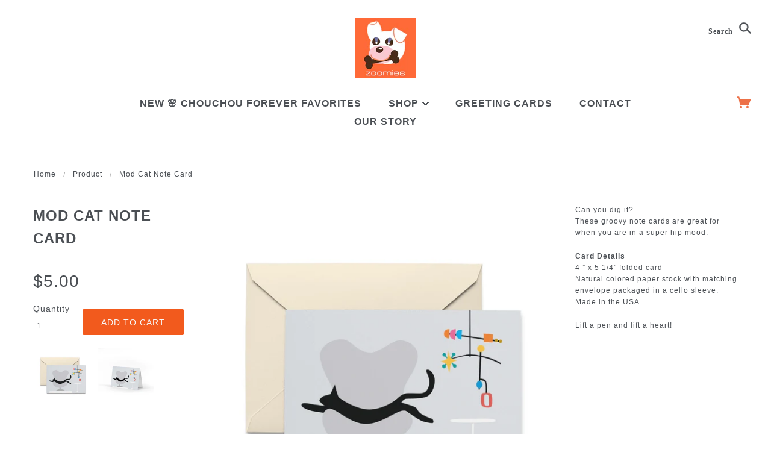

--- FILE ---
content_type: text/css
request_url: https://zoomiesnyc.com/cdn/shop/t/2/assets/style.css?v=15839532746368540411697152122
body_size: 19241
content:
article,aside,details,figcaption,figure,footer,header,hgroup,main,nav,section,summary{display:block}audio,canvas,video{display:inline-block}audio:not([controls]){display:none;height:0}[hidden]{display:none}html{background:#fff;color:#000;font-family:sans-serif;-ms-text-size-adjust:100%;-webkit-text-size-adjust:100%}body{margin:0}a:focus{outline:thin dotted}a:active,a:hover{outline:0}h1{font-size:2em;margin:.67em 0}abbr[title]{border-bottom:1px dotted}b,strong{font-weight:700}dfn{font-style:italic}hr{-moz-box-sizing:content-box;box-sizing:content-box;height:0}mark{background:#ff0;color:#000}code,kbd,pre,samp{font-family:monospace,serif;font-size:1em}pre{white-space:pre-wrap}q{quotes:"\201c" "\201d" "\2018" "\2019"}small{font-size:80%}sub,sup{font-size:75%;line-height:0;position:relative;vertical-align:baseline}sup{top:-.5em}sub{bottom:-.25em}img{border:0}svg:not(:root){overflow:hidden}figure{margin:0}fieldset{border:1px solid #c0c0c0;margin:0 2px;padding:.35em .625em .75em}legend{border:0;padding:0}button,input,select,textarea{font-family:inherit;font-size:100%;margin:0}button,input{line-height:normal}button,select{text-transform:none}button,html input[type=button],input[type=reset],input[type=submit]{-webkit-appearance:button;cursor:pointer}button[disabled],html input[disabled]{cursor:default}input[type=checkbox],input[type=radio]{-moz-box-sizing:border-box;box-sizing:border-box;padding:0}input[type=search]{-webkit-appearance:textfield;-moz-box-sizing:content-box;box-sizing:content-box}input[type=search]::-webkit-search-cancel-button,input[type=search]::-webkit-search-decoration{-webkit-appearance:none}button::-moz-focus-inner,input::-moz-focus-inner{border:0;padding:0}textarea{overflow:auto;vertical-align:top}table{border-collapse:collapse;border-spacing:0}*,*:before,*:after{-moz-box-sizing:border-box;box-sizing:border-box}html,body{font-size:100%}body{background:#fff;color:#222;padding:0;margin:0;font-family:Helvetica Neue,Helvetica,Helvetica,Arial,sans-serif;font-weight:400;font-style:normal;line-height:1;position:relative}a:focus{outline:none}img,object,embed{max-width:100%;height:auto}object,embed{height:100%}img{-ms-interpolation-mode:bicubic}#map_canvas img,#map_canvas embed,#map_canvas object,.map_canvas img,.map_canvas embed,.map_canvas object{max-width:none!important}.left{float:left!important}.right{float:right!important}.text-left{text-align:left!important}.text-right{text-align:right!important}.text-center{text-align:center!important}.text-justify{text-align:justify!important}.hide{display:none}.antialiased{-webkit-font-smoothing:antialiased}img{display:inline-block;vertical-align:middle}textarea{height:auto;min-height:50px}select{width:100%}.row{width:100%;margin:0 auto;max-width:83.33333em;*zoom: 1}.row:before,.row:after{content:" ";display:table}.row:after{clear:both}.row.collapse .column,.row.collapse .columns{position:relative;padding-left:0;padding-right:0;float:left}.row .row{width:auto;margin:0 -1.25em;max-width:none;*zoom: 1}.row .row:before,.row .row:after{content:" ";display:table}.row .row:after{clear:both}.row .row.collapse{width:auto;margin:0;max-width:none;*zoom: 1}.row .row.collapse:before,.row .row.collapse:after{content:" ";display:table}.row .row.collapse:after{clear:both}.column,.columns{position:relative;padding-left:1.25em;padding-right:1.25em;width:100%;float:left}@media only screen{.column,.columns{position:relative;padding-left:1.25em;padding-right:1.25em;float:left}.small-1{position:relative;width:8.33333%}.small-2{position:relative;width:16.66667%}.small-3{position:relative;width:25%}.small-4{position:relative;width:33.33333%}.small-5{position:relative;width:41.66667%}.small-6{position:relative;width:50%}.small-7{position:relative;width:58.33333%}.small-8{position:relative;width:66.66667%}.small-9{position:relative;width:75%}.small-10{position:relative;width:83.33333%}.small-11{position:relative;width:91.66667%}.small-12{position:relative;width:100%}.small-offset-1{position:relative;margin-left:8.33333%}.small-offset-2{position:relative;margin-left:16.66667%}.small-offset-3{position:relative;margin-left:25%}.small-offset-4{position:relative;margin-left:33.33333%}.small-offset-5{position:relative;margin-left:41.66667%}.small-offset-6{position:relative;margin-left:50%}.small-offset-7{position:relative;margin-left:58.33333%}.small-offset-8{position:relative;margin-left:66.66667%}.small-offset-9{position:relative;margin-left:75%}.small-offset-10{position:relative;margin-left:83.33333%}[class*=column]+[class*=column]:last-child{float:right}[class*=column]+[class*=column].end{float:left}.column.small-centered,.columns.small-centered{position:relative;margin-left:auto;margin-right:auto;float:none!important}}@media only screen and (min-width: 768px){.large-1{position:relative;width:8.33333%}.large-2{position:relative;width:16.66667%}.large-3{position:relative;width:25%}.large-4{position:relative;width:33.33333%}.large-5{position:relative;width:41.66667%}.large-6{position:relative;width:50%}.large-7{position:relative;width:58.33333%}.large-8{position:relative;width:66.66667%}.large-9{position:relative;width:75%}.large-10{position:relative;width:83.33333%}.large-11{position:relative;width:91.66667%}.large-12{position:relative;width:100%}.row .large-offset-1{position:relative;margin-left:8.33333%}.row .large-offset-2{position:relative;margin-left:16.66667%}.row .large-offset-3{position:relative;margin-left:25%}.row .large-offset-4{position:relative;margin-left:33.33333%}.row .large-offset-5{position:relative;margin-left:41.66667%}.row .large-offset-6{position:relative;margin-left:50%}.row .large-offset-7{position:relative;margin-left:58.33333%}.row .large-offset-8{position:relative;margin-left:66.66667%}.row .large-offset-9{position:relative;margin-left:75%}.row .large-offset-10{position:relative;margin-left:83.33333%}.row .large-offset-11{position:relative;margin-left:91.66667%}.push-1{position:relative;left:8.33333%;right:auto}.pull-1{position:relative;right:8.33333%;left:auto}.push-2{position:relative;left:16.66667%;right:auto}.pull-2{position:relative;right:16.66667%;left:auto}.push-3{position:relative;left:25%;right:auto}.pull-3{position:relative;right:25%;left:auto}.push-4{position:relative;left:33.33333%;right:auto}.pull-4{position:relative;right:33.33333%;left:auto}.push-5{position:relative;left:41.66667%;right:auto}.pull-5{position:relative;right:41.66667%;left:auto}.push-6{position:relative;left:50%;right:auto}.pull-6{position:relative;right:50%;left:auto}.push-7{position:relative;left:58.33333%;right:auto}.pull-7{position:relative;right:58.33333%;left:auto}.push-8{position:relative;left:66.66667%;right:auto}.pull-8{position:relative;right:66.66667%;left:auto}.push-9{position:relative;left:75%;right:auto}.pull-9{position:relative;right:75%;left:auto}.push-10{position:relative;left:83.33333%;right:auto}.pull-10{position:relative;right:83.33333%;left:auto}.push-11{position:relative;left:91.66667%;right:auto}.pull-11{position:relative;right:91.66667%;left:auto}.column.large-centered,.columns.large-centered{position:relative;margin-left:auto;margin-right:auto;float:none!important}.column.large-uncentered,.columns.large-uncentered{margin-left:0;margin-right:0;float:none}}@media only screen{[class*=block-grid-]{display:block;padding:0;margin:0 -10px;*zoom: 1}[class*=block-grid-]:before,[class*=block-grid-]:after{content:" ";display:table}[class*=block-grid-]:after{clear:both}[class*=block-grid-]>li{display:inline;height:auto;float:left;padding:0 10px 10px}.small-block-grid-1>li{width:100%;padding:0 10px 10px}.small-block-grid-1>li:nth-of-type(n){clear:none}.small-block-grid-1>li:nth-of-type(n+1){clear:both}.small-block-grid-2>li{width:50%;padding:0 10px 10px}.small-block-grid-2>li:nth-of-type(n){clear:none}.small-block-grid-2>li:nth-of-type(odd){clear:both}.small-block-grid-3>li{width:33.33333%;padding:0 10px 10px}.small-block-grid-3>li:nth-of-type(n){clear:none}.small-block-grid-3>li:nth-of-type(3n+1){clear:both}.small-block-grid-4>li{width:25%;padding:0 10px 10px}.small-block-grid-4>li:nth-of-type(n){clear:none}.small-block-grid-4>li:nth-of-type(4n+1){clear:both}.small-block-grid-5>li{width:20%;padding:0 10px 10px}.small-block-grid-5>li:nth-of-type(n){clear:none}.small-block-grid-5>li:nth-of-type(5n+1){clear:both}.small-block-grid-6>li{width:16.66667%;padding:0 10px 10px}.small-block-grid-6>li:nth-of-type(n){clear:none}.small-block-grid-6>li:nth-of-type(6n+1){clear:both}.small-block-grid-7>li{width:14.28571%;padding:0 10px 10px}.small-block-grid-7>li:nth-of-type(n){clear:none}.small-block-grid-7>li:nth-of-type(7n+1){clear:both}.small-block-grid-8>li{width:12.5%;padding:0 10px 10px}.small-block-grid-8>li:nth-of-type(n){clear:none}.small-block-grid-8>li:nth-of-type(8n+1){clear:both}.small-block-grid-9>li{width:11.11111%;padding:0 10px 10px}.small-block-grid-9>li:nth-of-type(n){clear:none}.small-block-grid-9>li:nth-of-type(9n+1){clear:both}.small-block-grid-10>li{width:10%;padding:0 10px 10px}.small-block-grid-10>li:nth-of-type(n){clear:none}.small-block-grid-10>li:nth-of-type(10n+1){clear:both}.small-block-grid-11>li{width:9.09091%;padding:0 10px 10px}.small-block-grid-11>li:nth-of-type(n){clear:none}.small-block-grid-11>li:nth-of-type(11n+1){clear:both}.small-block-grid-12>li{width:8.33333%;padding:0 10px 10px}.small-block-grid-12>li:nth-of-type(n){clear:none}.small-block-grid-12>li:nth-of-type(12n+1){clear:both}}@media only screen and (min-width: 768px){.small-block-grid-1>li:nth-of-type(n+1){clear:none}.small-block-grid-2>li:nth-of-type(odd){clear:none}.small-block-grid-3>li:nth-of-type(3n+1){clear:none}.small-block-grid-4>li:nth-of-type(4n+1){clear:none}.small-block-grid-5>li:nth-of-type(5n+1){clear:none}.small-block-grid-6>li:nth-of-type(6n+1){clear:none}.small-block-grid-7>li:nth-of-type(7n+1){clear:none}.small-block-grid-8>li:nth-of-type(8n+1){clear:none}.small-block-grid-9>li:nth-of-type(9n+1){clear:none}.small-block-grid-10>li:nth-of-type(10n+1){clear:none}.small-block-grid-11>li:nth-of-type(11n+1){clear:none}.small-block-grid-12>li:nth-of-type(12n+1){clear:none}.large-block-grid-1>li{width:100%;padding:0 10px 10px}.large-block-grid-1>li:nth-of-type(n){clear:none}.large-block-grid-1>li:nth-of-type(n+1){clear:both}.large-block-grid-2>li{width:50%;padding:0 10px 10px}.large-block-grid-2>li:nth-of-type(n){clear:none}.large-block-grid-2>li:nth-of-type(odd){clear:both}.large-block-grid-3>li{width:33.33333%;padding:0 10px 10px}.large-block-grid-3>li:nth-of-type(n){clear:none}.large-block-grid-3>li:nth-of-type(3n+1){clear:both}.large-block-grid-4>li{width:25%;padding:0 10px 10px}.large-block-grid-4>li:nth-of-type(n){clear:none}.large-block-grid-4>li:nth-of-type(4n+1){clear:both}.large-block-grid-5>li{width:20%;padding:0 10px 10px}.large-block-grid-5>li:nth-of-type(n){clear:none}.large-block-grid-5>li:nth-of-type(5n+1){clear:both}.large-block-grid-6>li{width:16.66667%;padding:0 10px 10px}.large-block-grid-6>li:nth-of-type(n){clear:none}.large-block-grid-6>li:nth-of-type(6n+1){clear:both}.large-block-grid-7>li{width:14.28571%;padding:0 10px 10px}.large-block-grid-7>li:nth-of-type(n){clear:none}.large-block-grid-7>li:nth-of-type(7n+1){clear:both}.large-block-grid-8>li{width:12.5%;padding:0 10px 10px}.large-block-grid-8>li:nth-of-type(n){clear:none}.large-block-grid-8>li:nth-of-type(8n+1){clear:both}.large-block-grid-9>li{width:11.11111%;padding:0 10px 10px}.large-block-grid-9>li:nth-of-type(n){clear:none}.large-block-grid-9>li:nth-of-type(9n+1){clear:both}.large-block-grid-10>li{width:10%;padding:0 10px 10px}.large-block-grid-10>li:nth-of-type(n){clear:none}.large-block-grid-10>li:nth-of-type(10n+1){clear:both}.large-block-grid-11>li{width:9.09091%;padding:0 10px 10px}.large-block-grid-11>li:nth-of-type(n){clear:none}.large-block-grid-11>li:nth-of-type(11n+1){clear:both}.large-block-grid-12>li{width:8.33333%;padding:0 10px 10px}.large-block-grid-12>li:nth-of-type(n){clear:none}.large-block-grid-12>li:nth-of-type(12n+1){clear:both}}[class*=column]+[class*=column]:last-child{float:left}.row .row{padding:0;margin:0}.lt-ie9 .row{width:100%;max-width:100%;min-width:768px;margin:0 auto}.lt-ie9 .row.large-collapse .column,.lt-ie9 .row.large-collapse .columns{padding:0}.lt-ie9 .row .row{width:auto;max-width:none;min-width:0;margin:0 -15px}.lt-ie9 .row .row.large-collapse{margin:0}.lt-ie9 .column,.lt-ie9 .columns{float:left;min-height:1px;padding:0 15px;position:relative}.lt-ie9 .column.large-centered,.columns.large-centered{float:none;margin:0 auto}.lt-ie9 [class*=column]+[class*=column]:last-child{float:right}.lt-ie9 [class*=column]+[class*=column].end{float:left}.lt-ie9 .large-1,.lt-ie9 .row .large-1{width:8.33333%}.lt-ie9 .large-2,.lt-ie9 .row .large-2{width:16.66667%}.lt-ie9 .large-3,.lt-ie9 .row .large-3{width:25%}.lt-ie9 .large-4,.lt-ie9 .row .large-4{width:33.33333%}.lt-ie9 .large-5,.lt-ie9 .row .large-5{width:41.66667%}.lt-ie9 .large-6,.lt-ie9 .row .large-6{width:50%}.lt-ie9 .large-7,.lt-ie9 .row .large-7{width:58.33333%}.lt-ie9 .large-8,.lt-ie9 .row .large-8{width:66.66667%}.lt-ie9 .large-9,.lt-ie9 .row .large-9{width:75%}.lt-ie9 .large-10,.lt-ie9 .row .large-10{width:83.33333%}.lt-ie9 .large-11,.lt-ie9 .row .large-11{width:91.66667%}.lt-ie9 .large-12,.lt-ie9 .row .large-12{width:100%}.lt-ie9 .row .large-offset-1{margin-left:8.33333%}.lt-ie9 .row .large-offset-2{margin-left:16.66667%}.lt-ie9 .row .large-offset-3{margin-left:25%}.lt-ie9 .row .large-offset-4{margin-left:33.33333%}.lt-ie9 .row .large-offset-5{margin-left:41.66667%}.lt-ie9 .row .large-offset-6{margin-left:50%}.lt-ie9 .row .large-offset-7{margin-left:58.33333%}.lt-ie9 .row .large-offset-8{margin-left:66.66667%}.lt-ie9 .row .large-offset-9{margin-left:75%}.lt-ie9 .row .large-offset-10{margin-left:83.33333%}.lt-ie9 .pull-2{right:16.66667%}.lt-ie9 .pull-3{right:25%}.lt-ie9 .pull-4{right:33.33333%}.lt-ie9 .pull-5{right:41.66667%}.lt-ie9 .pull-6{right:50%}.lt-ie9 .pull-7{right:58.33333%}.lt-ie9 .pull-8{right:66.66667%}.lt-ie9 .pull-9{right:75%}.lt-ie9 .pull-10{right:83.33333%}.lt-ie9 .push-2{left:16.66667%}.lt-ie9 .push-3{left:25%}.lt-ie9 .push-4{left:33.33333%}.lt-ie9 .push-5{left:41.66667%}.lt-ie9 .push-6{left:50%}.lt-ie9 .push-7{left:58.33333%}.lt-ie9 .push-8{left:66.66667%}.lt-ie9 .push-9{left:75%}.lt-ie9 .push-10{left:83.33333%}.lt-ie9 .row{*zoom: 1}.lt-ie9 .row:before,.row:after{content:" ";display:table}.lt-ie9 .row:after{clear:both}.lt-ie9 .row .row{margin:0;padding:0}.show-for-small,.show-for-medium-down,.show-for-large-down{display:inherit!important}.show-for-medium,.show-for-medium-up,.show-for-large,.show-for-large-up,.show-for-xlarge{display:none!important}.hide-for-medium,.hide-for-medium-up,.hide-for-large,.hide-for-large-up,.hide-for-xlarge{display:inherit!important}.hide-for-small,.hide-for-medium-down,.hide-for-large-down{display:none!important}table.show-for-small,table.show-for-medium-down,table.show-for-large-down,table.hide-for-medium,table.hide-for-medium-up,table.hide-for-large,table.hide-for-large-up,table.hide-for-xlarge{display:table}thead.show-for-small,thead.show-for-medium-down,thead.show-for-large-down,thead.hide-for-medium,thead.hide-for-medium-up,thead.hide-for-large,thead.hide-for-large-up,thead.hide-for-xlarge{display:table-header-group!important}tbody.show-for-small,tbody.show-for-medium-down,tbody.show-for-large-down,tbody.hide-for-medium,tbody.hide-for-medium-up,tbody.hide-for-large,tbody.hide-for-large-up,tbody.hide-for-xlarge{display:table-row-group!important}tr.show-for-small,tr.show-for-medium-down,tr.show-for-large-down,tr.hide-for-medium,tr.hide-for-medium-up,tr.hide-for-large,tr.hide-for-large-up,tr.hide-for-xlarge{display:table-row!important}td.show-for-small,td.show-for-medium-down,td.show-for-large-down,td.hide-for-medium,td.hide-for-medium-up,td.hide-for-large,td.hide-for-large-up,td.hide-for-xlarge,th.show-for-small,th.show-for-medium-down,th.show-for-large-down,th.hide-for-medium,th.hide-for-medium-up,th.hide-for-large,th.hide-for-large-up,th.hide-for-xlarge{display:table-cell!important}@media only screen and (min-width: 768px){.show-for-medium,.show-for-medium-up{display:inherit!important}.show-for-small{display:none!important}.hide-for-small{display:inherit!important}.hide-for-medium,.hide-for-medium-up{display:none!important}table.show-for-medium,table.show-for-medium-up,table.hide-for-small{display:table}thead.show-for-medium,thead.show-for-medium-up,thead.hide-for-small{display:table-header-group!important}tbody.show-for-medium,tbody.show-for-medium-up,tbody.hide-for-small{display:table-row-group!important}tr.show-for-medium,tr.show-for-medium-up,tr.hide-for-small{display:table-row!important}td.show-for-medium,td.show-for-medium-up,td.hide-for-small,th.show-for-medium,th.show-for-medium-up,th.hide-for-small{display:table-cell!important}}@media only screen and (min-width: 1280px){.show-for-large,.show-for-large-up{display:inherit!important}.show-for-medium,.show-for-medium-down{display:none!important}.hide-for-medium,.hide-for-medium-down{display:inherit!important}.hide-for-large,.hide-for-large-up{display:none!important}table.show-for-large,table.show-for-large-up,table.hide-for-medium,table.hide-for-medium-down{display:table}thead.show-for-large,thead.show-for-large-up,thead.hide-for-medium,thead.hide-for-medium-down{display:table-header-group!important}tbody.show-for-large,tbody.show-for-large-up,tbody.hide-for-medium,tbody.hide-for-medium-down{display:table-row-group!important}tr.show-for-large,tr.show-for-large-up,tr.hide-for-medium,tr.hide-for-medium-down{display:table-row!important}td.show-for-large,td.show-for-large-up,td.hide-for-medium,td.hide-for-medium-down,th.show-for-large,th.show-for-large-up,th.hide-for-medium,th.hide-for-medium-down{display:table-cell!important}}@media only screen and (min-width: 1440px){.show-for-xlarge{display:inherit!important}.show-for-large,.show-for-large-down{display:none!important}.hide-for-large,.hide-for-large-down{display:inherit!important}.hide-for-xlarge{display:none!important}table.show-for-xlarge,table.hide-for-large,table.hide-for-large-down{display:table}thead.show-for-xlarge,thead.hide-for-large,thead.hide-for-large-down{display:table-header-group!important}tbody.show-for-xlarge,tbody.hide-for-large,tbody.hide-for-large-down{display:table-row-group!important}tr.show-for-xlarge,tr.hide-for-large,tr.hide-for-large-down{display:table-row!important}td.show-for-xlarge,td.hide-for-large,td.hide-for-large-down,th.show-for-xlarge,th.hide-for-large,th.hide-for-large-down{display:table-cell!important}}.show-for-landscape,.hide-for-portrait{display:inherit!important}.hide-for-landscape,.show-for-portrait{display:none!important}table.hide-for-landscape,table.show-for-portrait{display:table}thead.hide-for-landscape,thead.show-for-portrait{display:table-header-group!important}tbody.hide-for-landscape,tbody.show-for-portrait{display:table-row-group!important}tr.hide-for-landscape,tr.show-for-portrait{display:table-row!important}td.hide-for-landscape,td.show-for-portrait,th.hide-for-landscape,th.show-for-portrait{display:table-cell!important}@media only screen and (orientation: landscape){.show-for-landscape,.hide-for-portrait{display:inherit!important}.hide-for-landscape,.show-for-portrait{display:none!important}table.show-for-landscape,table.hide-for-portrait{display:table}thead.show-for-landscape,thead.hide-for-portrait{display:table-header-group!important}tbody.show-for-landscape,tbody.hide-for-portrait{display:table-row-group!important}tr.show-for-landscape,tr.hide-for-portrait{display:table-row!important}td.show-for-landscape,td.hide-for-portrait,th.show-for-landscape,th.hide-for-portrait{display:table-cell!important}}@media only screen and (orientation: portrait){.show-for-portrait,.hide-for-landscape{display:inherit!important}.hide-for-portrait,.show-for-landscape{display:none!important}table.show-for-portrait,table.hide-for-landscape{display:table}thead.show-for-portrait,thead.hide-for-landscape{display:table-header-group!important}tbody.show-for-portrait,tbody.hide-for-landscape{display:table-row-group!important}tr.show-for-portrait,tr.hide-for-landscape{display:table-row!important}td.show-for-portrait,td.hide-for-landscape,th.show-for-portrait,th.hide-for-landscape{display:table-cell!important}}.show-for-touch{display:none!important}.hide-for-touch,.touch .show-for-touch{display:inherit!important}.touch .hide-for-touch{display:none!important}table.hide-for-touch,.touch table.show-for-touch{display:table}thead.hide-for-touch,.touch thead.show-for-touch{display:table-header-group!important}tbody.hide-for-touch,.touch tbody.show-for-touch{display:table-row-group!important}tr.hide-for-touch,.touch tr.show-for-touch{display:table-row!important}td.hide-for-touch,.touch td.show-for-touch,th.hide-for-touch,.touch th.show-for-touch{display:table-cell!important}.flex-video{position:relative;padding-top:2.08333em;padding-bottom:67.5%;height:0;margin-bottom:1.33333em;overflow:hidden}.flex-video.widescreen{padding-bottom:57.25%}.flex-video.vimeo{padding-top:0}.flex-video iframe,.flex-video object,.flex-video embed,.flex-video video{position:absolute;top:0;left:0;width:100%;height:100%}.show-for-medium-only{display:none}@media only screen and (min-width: 768px) and (max-width: 1279px){.show-for-medium-only{display:inherit!important}}.lt-ie9 .hide-for-ie9-down,.lt-ie9 .hide-for-medium,.lt-ie9 .hide-for-medium-up{display:none!important}.lt-ie9 .show-for-ie9-down,.lt-ie9 .show-for-medium,.lt-ie9 .show-for-medium-only,.lt-ie9 .show-for-medium-up{display:inherit!important}.image-scale-hack{-webkit-transform:rotate(.0001deg);-moz-transform:rotate(.0001deg);-ms-transform:rotate(.0001deg);transform:rotate(.0001deg)}.clearfix:after{content:"";display:table;clear:both}.all-caps{text-transform:uppercase}.remove_button_styles,.modal.video .close,.popup-modal-close,.promo-bar button{-webkit-appearance:none;-moz-appearance:none;appearance:none;color:#6e3a23;text-transform:inherit;background:transparent;font-size:14px}.plain-list{list-style:none;margin:0;padding:0}.plain-list li{margin-bottom:5px}.hide,.hide-until-js{display:none}.no-js .hide-until-js{display:inherit}.hide-for-js{display:none}.no-js .hide-for-js{display:inherit}.divider{border-top:1px solid rgba(0,0,0,0)}.border-decoration{position:absolute;bottom:0;width:100%;padding-right:2.5em}.border-decoration:after{content:"";display:block;border-bottom:1px solid rgba(0,0,0,0)}.font-logo,.font-nav{font-family:HelveticaNeue-Light,Helvetica Neue Light,Helvetica Neue,Helvetica,Arial,Lucida Grande,sans-serif}.font-accent{font-family:Verdana,Helvetica,Arial,sans-serif;font-weight:500!important}.font-title{font-family:HelveticaNeue-Light,Helvetica Neue Light,Helvetica Neue,Helvetica,Arial,Lucida Grande,sans-serif;font-size:1.5em;text-transform:uppercase}.font-headings,.template-index .widgets .title{text-transform:uppercase;font-family:HelveticaNeue-Light,Helvetica Neue Light,Helvetica Neue,Helvetica,Arial,Lucida Grande,sans-serif;font-size:1em;font-weight:400;-webkit-font-smoothing:antialiased;-moz-osx-font-smoothing:grayscale}h1,h2,h3,h4,h5,h6{margin-top:0;font-family:HelveticaNeue-Light,Helvetica Neue Light,Helvetica Neue,Helvetica,Arial,Lucida Grande,sans-serif;-webkit-font-smoothing:antialiased;-moz-osx-font-smoothing:grayscale}h1 a,h1 a:link,h1 a:visited,h1 a:hover,h2 a,h2 a:link,h2 a:visited,h2 a:hover,h3 a,h3 a:link,h3 a:visited,h3 a:hover,h4 a,h4 a:link,h4 a:visited,h4 a:hover,h5 a,h5 a:link,h5 a:visited,h5 a:hover,h6 a,h6 a:link,h6 a:visited,h6 a:hover{color:#4b4f54}p,ul,li,a{margin-top:0}blockquote{font-style:italic;color:#999;padding-left:20px;margin-left:0;border-left:2px solid #999999}a,a:link,a:visited,a:hover{color:#4b4f54;text-decoration:none}a:hover,.colored-links a,.colored-links a:link,.colored-links a:visited,.colored-links a:hover{color:#4b4f54}.colored-links a:hover{color:#82c636}.wf-loading h1,.wf-loading h2,.wf-loading h3,.wf-loading h4,.wf-loading h5,.wf-loading h6,.wf-loading p,.wf-loading ul,.wf-loading li,.wf-loading a,.wf-loading blockquote{visibility:hidden}.breadcrumbs{display:block;padding:.75em 1.16667em;overflow:hidden;margin-left:0;list-style:none;border-style:solid;border-width:1px;background-color:#f6f6f6;border-color:#dcdcdc;border-radius:3px}.breadcrumbs>*{margin:0;float:left;font-size:.91667em;text-transform:uppercase;color:#f0f}.breadcrumbs>*:hover a,.breadcrumbs>*:focus a{text-decoration:underline}.breadcrumbs>* a,.breadcrumbs>* span{text-transform:uppercase;color:#f0f}.breadcrumbs>*.current{cursor:default;color:#333}.breadcrumbs>*.current a{cursor:default;color:#333}.breadcrumbs>*.current:hover,.breadcrumbs>*.current:hover a,.breadcrumbs>*.current:focus,.breadcrumbs>*.current:focus a{text-decoration:none}.breadcrumbs>*.unavailable{color:#999}.breadcrumbs>*.unavailable a{color:#999}.breadcrumbs>*.unavailable:hover,.breadcrumbs>*.unavailable:hover a,.breadcrumbs>*.unavailable:focus,.breadcrumbs>*.unavailable a:focus{text-decoration:none;color:#999;cursor:default}.breadcrumbs>*:before{content:"/";color:#aaa;margin:0 1em;position:relative;top:1px}.breadcrumbs>*:first-child:before{content:" ";margin:0}.inline-list{margin:0 0 1.41667em -1.83333em;padding:0;list-style:none;overflow:hidden}.inline-list>li{list-style:none;float:left;margin-left:1.83333em;display:block}.inline-list>li>*{display:block}.pagination{display:block;height:2em;margin-left:-.41667em}.pagination li{display:block;float:left;height:2em;color:#222;font-size:1.16667em;margin-left:.41667em}.pagination li a{display:block;padding:.08333em .58333em;color:#999}.pagination li:hover a,.pagination li a:focus{background:#e6e6e6}.pagination li.unavailable a{cursor:default;color:#999}.pagination li.unavailable:hover a,.pagination li.unavailable a:focus{background:transparent}.pagination li.current a{background:#f0f;color:#fff;font-weight:700;cursor:default}.pagination li.current a:hover,.pagination li.current a:focus{background:#f0f}.pagination-centered{text-align:center}.pagination-centered ul>li{float:none;display:inline-block}.side-nav{display:block;margin:0;padding:1.16667em 0;list-style-type:none;list-style-position:inside}.side-nav li{margin:0 0 .58333em;font-size:1.16667em}.side-nav li a{display:block;color:#f0f}.side-nav li.active>a:first-child{color:#4d4d4d;font-weight:700}.side-nav li.divider{border-top:1px solid;height:0;padding:0;list-style:none;border-top-color:#e6e6e6}.sub-nav{display:block;width:auto;overflow:hidden;padding-top:.33333em;margin:-.33333em 0 1.5em -.75em}.sub-nav dt,.sub-nav dd{float:left;display:inline;margin-left:.75em;margin-bottom:.83333em;font-weight:400;font-size:1.16667em}.sub-nav dt a,.sub-nav dd a{color:#999;text-decoration:none}.sub-nav dt.active a,.sub-nav dd.active a{border-radius:1000px;font-weight:700;background:#f0f;padding:.25em .75em;cursor:default;color:#fff}.has-tip{border-bottom:dotted 1px #ccc;cursor:help;font-weight:700;color:#333}.has-tip:hover,.has-tip:focus{border-bottom:dotted 1px #990099;color:#f0f}.has-tip.tip-left,.has-tip.tip-right{float:none!important}.tooltip{display:none;position:absolute;z-index:999;font-weight:700;font-size:1.25em;line-height:1.3;padding:.66667em;max-width:85%;left:50%;width:100%;color:#fff;background:#000;border-radius:3px}.tooltip>.nub{display:block;left:5px;position:absolute;width:0;height:0;border:solid 5px;border-color:transparent transparent #000 transparent;top:-10px}.tooltip.opened{color:#f0f!important;border-bottom:dotted 1px #990099!important}.tap-to-close{display:block;font-size:.83333em;color:#888;font-weight:400}@media only screen and (min-width: 768px){.tooltip>.nub{border-color:transparent transparent #000 transparent;top:-10px}.tooltip.tip-top>.nub{border-color:#000 transparent transparent transparent;top:auto;bottom:-10px}.tooltip.tip-left,.tooltip.tip-right{float:none!important}.tooltip.tip-left>.nub{border-color:transparent transparent transparent #000;right:-10px;left:auto;top:50%;margin-top:-5px}.tooltip.tip-right>.nub{border-color:transparent #000 transparent transparent;right:auto;left:-10px;top:50%;margin-top:-5px}}.tabs-wrapper.vertical{margin-bottom:10px}.tabs-wrapper.vertical:after{content:"";display:table;clear:both}.tabs-wrapper.vertical .headings{margin:0;padding:0;list-style:none;width:100%;float:left}@media only screen and (min-width: 768px){.tabs-wrapper.vertical .headings{width:30%}}.lt-ie9 .tabs-wrapper.vertical .headings{width:30%}.tabs-wrapper.vertical .headings>li{margin:0}.tabs-wrapper.vertical .headings>li:hover .trigger .bg,.tabs-wrapper.vertical .headings>li:focus .trigger .bg,.tabs-wrapper.vertical .headings>li.active .trigger .bg{opacity:1}.tabs-wrapper.vertical .headings .trigger{margin:0;cursor:pointer;padding:20px 30px;position:relative;z-index:0;float:left;width:100%}.tabs-wrapper.vertical .headings .trigger a,.tabs-wrapper.vertical .headings .trigger a:link,.tabs-wrapper.vertical .headings .trigger a:visited,.tabs-wrapper.vertical .headings .trigger a:hover{color:#4b4f54}.tabs-wrapper.vertical .headings .trigger .bg{z-index:-1;opacity:.5;background:#ebebeb;height:100%;width:100%;top:0;left:0;position:absolute}.tabs-wrapper.vertical .tabs.content{float:left;width:100%;overflow:auto;padding:20px;margin:0;list-style:none}@media only screen and (min-width: 768px){.tabs-wrapper.vertical .tabs.content{width:70%;padding:0 20px}}.lt-ie9 .tabs-wrapper.vertical .tabs.content{width:70%;padding:0 20px}.tabs-wrapper.vertical .tabs.content>li{display:none}.tabs-wrapper.vertical .tabs.content>li.active{display:block}.tabs-wrapper.horizontal{overflow:hidden}.tabs-wrapper.horizontal .headings{margin:0;padding:0;float:left;list-style:none;width:100%}.tabs-wrapper.horizontal .headings>li{margin:0}.tabs-wrapper.horizontal .headings>li:hover .trigger .bg,.tabs-wrapper.horizontal .headings>li:focus .trigger .bg,.tabs-wrapper.horizontal .headings>li.active .trigger .bg{opacity:1}.tabs-wrapper.horizontal .headings .trigger{margin:0;cursor:pointer;padding:20px 30px;position:relative;z-index:0;float:left}.tabs-wrapper.horizontal .headings .trigger a,.tabs-wrapper.horizontal .headings .trigger a:link,.tabs-wrapper.horizontal .headings .trigger a:visited,.tabs-wrapper.horizontal .headings .trigger a:hover{color:#4b4f54}.tabs-wrapper.horizontal .headings .trigger .bg{z-index:-1;opacity:.5;background:#ebebeb;height:100%;width:100%;top:0;left:0;position:absolute}.tabs-wrapper.horizontal .tabs.content{clear:both;float:left;width:100%;overflow:auto;padding:20px 10px;margin:0;list-style:none}.tabs-wrapper.horizontal .tabs.content:after{content:"";display:table;clear:both}.tabs-wrapper.horizontal .tabs.content>li{display:none}.tabs-wrapper.horizontal .tabs.content>li.active{display:block}.accordion-wrapper{margin-bottom:10px}.accordion-wrapper:after{content:"";display:table;clear:both}.accordion-wrapper ul.accordion{margin:0;padding:0;list-style:none;width:100%;float:left}.accordion-wrapper ul.accordion>li{margin:0}.accordion-wrapper ul.accordion .trigger{margin:0;cursor:pointer;padding:20px 30px;position:relative;z-index:0}.accordion-wrapper ul.accordion .trigger a,.accordion-wrapper ul.accordion .trigger a:link,.accordion-wrapper ul.accordion .trigger a:visited,.accordion-wrapper ul.accordion .trigger a:hover{color:#4b4f54}.accordion-wrapper ul.accordion .trigger .bg{z-index:-1;opacity:.5;background:#ebebeb;height:100%;width:100%;top:0;left:0;position:absolute}.accordion-wrapper ul.accordion .trigger .bg:hover,.accordion-wrapper ul.accordion li.active .trigger .bg{opacity:1}.accordion-wrapper ul.accordion .content{display:none;padding:20px 20px 0;margin:0}.owl-carousel .owl-wrapper:after{content:".";display:block;clear:both;visibility:hidden;line-height:0;height:0}.owl-carousel{display:none;position:relative;width:100%;-ms-touch-action:pan-y}.owl-carousel .owl-wrapper{display:none;position:relative;-webkit-transform:translate3d(0px,0px,0px)}.owl-carousel .owl-wrapper-outer{overflow:hidden;position:relative;width:100%}.owl-carousel .owl-wrapper-outer.autoHeight{-webkit-transition:height .5s ease-in-out;-moz-transition:height .5s ease-in-out;transition:height .5s ease-in-out}.owl-carousel .owl-item{float:left}.owl-controls .owl-page,.owl-controls .owl-buttons div{cursor:pointer}.owl-controls{-webkit-user-select:none;-moz-user-select:none;-ms-user-select:none;user-select:none;-webkit-tap-highlight-color:transparent}.grabbing{cursor:url(//zoomiesnyc.com/cdn/shop/t/2/assets/grabbing.png?v=162995541551579154171490993350) 8 8,move}.owl-carousel .owl-wrapper,.owl-carousel .owl-item{-webkit-backface-visibility:hidden;-moz-backface-visibility:hidden;-ms-backface-visibility:hidden;-webkit-transform:translate3d(0,0,0);-moz-transform:translate3d(0,0,0);-ms-transform:translate3d(0,0,0)}.owl-origin{-webkit-perspective:1200px;-webkit-perspective-origin-x:50%;-webkit-perspective-origin-y:50%;-moz-perspective:1200px;-moz-perspective-origin-x:50%;-moz-perspective-origin-y:50%;perspective:1200px}.owl-fade-out{z-index:10;-webkit-animation:fadeOut .7s both ease;-moz-animation:fadeOut .7s both ease;animation:fadeOut .7s both ease}.owl-fade-in{-webkit-animation:fadeIn .7s both ease;-moz-animation:fadeIn .7s both ease;animation:fadeIn .7s both ease}.owl-backSlide-out{-webkit-animation:backSlideOut 1s both ease;-moz-animation:backSlideOut 1s both ease;animation:backSlideOut 1s both ease}.owl-backSlide-in{-webkit-animation:backSlideIn 1s both ease;-moz-animation:backSlideIn 1s both ease;animation:backSlideIn 1s both ease}.owl-goDown-out{-webkit-animation:scaleToFade .7s ease both;-moz-animation:scaleToFade .7s ease both;animation:scaleToFade .7s ease both}.owl-goDown-in{-webkit-animation:goDown .6s ease both;-moz-animation:goDown .6s ease both;animation:goDown .6s ease both}.owl-fadeUp-in{-webkit-animation:scaleUpFrom .5s ease both;-moz-animation:scaleUpFrom .5s ease both;animation:scaleUpFrom .5s ease both}.owl-fadeUp-out{-webkit-animation:scaleUpTo .5s ease both;-moz-animation:scaleUpTo .5s ease both;animation:scaleUpTo .5s ease both}@-webkit-keyframes empty{0%{opacity:1}}@-moz-keyframes empty{0%{opacity:1}}@keyframes empty{0%{opacity:1}}@-webkit-keyframes fadeIn{0%{opacity:0}to{opacity:1}}@-moz-keyframes fadeIn{0%{opacity:0}to{opacity:1}}@keyframes fadeIn{0%{opacity:0}to{opacity:1}}@-webkit-keyframes fadeOut{0%{opacity:1}to{opacity:0}}@-moz-keyframes fadeOut{0%{opacity:1}to{opacity:0}}@keyframes fadeOut{0%{opacity:1}to{opacity:0}}@-webkit-keyframes backSlideOut{25%{opacity:.5;-webkit-transform:translateZ(-500px)}75%{opacity:.5;-webkit-transform:translateZ(-500px) translateX(-200%)}to{opacity:.5;-webkit-transform:translateZ(-500px) translateX(-200%)}}@-moz-keyframes backSlideOut{25%{opacity:.5;-moz-transform:translateZ(-500px)}75%{opacity:.5;-moz-transform:translateZ(-500px) translateX(-200%)}to{opacity:.5;-moz-transform:translateZ(-500px) translateX(-200%)}}@keyframes backSlideOut{25%{opacity:.5;-webkit-transform:translateZ(-500px);-moz-transform:translateZ(-500px);transform:translateZ(-500px)}75%{opacity:.5;-webkit-transform:translateZ(-500px) translateX(-200%);-moz-transform:translateZ(-500px) translateX(-200%);transform:translateZ(-500px) translate(-200%)}to{opacity:.5;-webkit-transform:translateZ(-500px) translateX(-200%);-moz-transform:translateZ(-500px) translateX(-200%);transform:translateZ(-500px) translate(-200%)}}@-webkit-keyframes backSlideIn{0%,25%{opacity:.5;-webkit-transform:translateZ(-500px) translateX(200%)}75%{opacity:.5;-webkit-transform:translateZ(-500px)}to{opacity:1;-webkit-transform:translateZ(0) translateX(0)}}@-moz-keyframes backSlideIn{0%,25%{opacity:.5;-moz-transform:translateZ(-500px) translateX(200%)}75%{opacity:.5;-moz-transform:translateZ(-500px)}to{opacity:1;-moz-transform:translateZ(0) translateX(0)}}@keyframes backSlideIn{0%,25%{opacity:.5;-webkit-transform:translateZ(-500px) translateX(200%);-moz-transform:translateZ(-500px) translateX(200%);transform:translateZ(-500px) translate(200%)}75%{opacity:.5;-webkit-transform:translateZ(-500px);-moz-transform:translateZ(-500px);transform:translateZ(-500px)}to{opacity:1;-webkit-transform:translateZ(0) translateX(0);-moz-transform:translateZ(0) translateX(0);transform:translateZ(0) translate(0)}}@-webkit-keyframes scaleToFade{to{opacity:0;-webkit-transform:scale(.8)}}@-moz-keyframes scaleToFade{to{opacity:0;-moz-transform:scale(.8)}}@keyframes scaleToFade{to{opacity:0;-webkit-transform:scale(.8);-moz-transform:scale(.8);transform:scale(.8)}}@-webkit-keyframes goDown{0%{-webkit-transform:translateY(-100%)}}@-moz-keyframes goDown{0%{-moz-transform:translateY(-100%)}}@keyframes goDown{0%{-webkit-transform:translateY(-100%);-moz-transform:translateY(-100%);transform:translateY(-100%)}}@-webkit-keyframes scaleUpFrom{0%{opacity:0;-webkit-transform:scale(1.5)}}@-moz-keyframes scaleUpFrom{0%{opacity:0;-moz-transform:scale(1.5)}}@keyframes scaleUpFrom{0%{opacity:0;-webkit-transform:scale(1.5);-moz-transform:scale(1.5);transform:scale(1.5)}}@-webkit-keyframes scaleUpTo{to{opacity:0;-webkit-transform:scale(1.5)}}@-moz-keyframes scaleUpTo{to{opacity:0;-moz-transform:scale(1.5)}}@keyframes scaleUpTo{to{opacity:0;-webkit-transform:scale(1.5);-moz-transform:scale(1.5);transform:scale(1.5)}}.owl-theme .owl-controls{margin-top:10px;text-align:center}.owl-theme .owl-controls.clickable .owl-buttons div:hover{filter:Alpha(Opacity=100);opacity:1;text-decoration:none}.owl-theme .owl-controls .owl-page{display:inline-block;zoom:1;*display: inline}.owl-theme .owl-controls .owl-page.active span,.owl-theme .owl-controls.clickable .owl-page:hover span{filter:Alpha(Opacity=100);opacity:1}.owl-theme .owl-controls .owl-page span.owl-numbers{height:auto;width:auto;color:#fff;padding:2px 10px;font-size:12px;border-radius:30px}.owl-item.loading{min-height:150px;background:url(//zoomiesnyc.com/cdn/shop/t/2/assets/AjaxLoader.gif?v=66431031005733996371490993349) no-repeat center center}.owl-carousel .owl-wrapper-outer{z-index:1}.owl-carousel .owl-pagination{z-index:2}button,.button{border-style:solid;border-width:1px;cursor:pointer;font-family:inherit;font-weight:700;line-height:1;margin:0 0 1.66667em;position:relative;text-decoration:none;text-align:center;display:inline-block;padding:1em 2em 1.08333em;font-size:1em;background-color:#f0f;border-color:#c0c;color:#fff}button:hover,button:focus,.button:hover,.button:focus{background-color:#c0c}button:hover,button:focus,.button:hover,.button:focus{color:#fff}button.secondary,.button.secondary{background-color:#e9e9e9;border-color:#d0d0d0;color:#333}button.secondary:hover,button.secondary:focus,.button.secondary:hover,.button.secondary:focus{background-color:#d0d0d0}button.secondary:hover,button.secondary:focus,.button.secondary:hover,.button.secondary:focus{color:#333}button.success,.button.success{background-color:#5da423;border-color:#457a1a;color:#fff}button.success:hover,button.success:focus,.button.success:hover,.button.success:focus{background-color:#457a1a}button.success:hover,button.success:focus,.button.success:hover,.button.success:focus{color:#fff}button.alert,.button.alert{background-color:#c60f13;border-color:#970b0e;color:#fff}button.alert:hover,button.alert:focus,.button.alert:hover,.button.alert:focus{background-color:#970b0e}button.alert:hover,button.alert:focus,.button.alert:hover,.button.alert:focus{color:#fff}button.large,.button.large{padding:1.33333em 2.66667em 1.41667em;font-size:1.66667em}button.small,.button.small{padding:.75em 1.5em .83333em;font-size:1.08333em}button.tiny,.button.tiny{padding:.58333em 1.16667em .66667em;font-size:.91667em}button.expand,.button.expand{padding-right:0;padding-left:0;width:100%}button.left-align,.button.left-align{text-align:left;text-indent:1em}button.right-align,.button.right-align{text-align:right;padding-right:1em}button.disabled,button[disabled],.button.disabled,.button[disabled]{background-color:#f0f;border-color:#c0c;color:#fff;cursor:default;opacity:.6;box-shadow:none}button.disabled:hover,button.disabled:focus,button[disabled]:hover,button[disabled]:focus,.button.disabled:hover,.button.disabled:focus,.button[disabled]:hover,.button[disabled]:focus{background-color:#c0c}button.disabled:hover,button.disabled:focus,button[disabled]:hover,button[disabled]:focus,.button.disabled:hover,.button.disabled:focus,.button[disabled]:hover,.button[disabled]:focus{color:#fff}button.disabled:hover,button.disabled:focus,button[disabled]:hover,button[disabled]:focus,.button.disabled:hover,.button.disabled:focus,.button[disabled]:hover,.button[disabled]:focus{background-color:#f0f}button.disabled.secondary,button[disabled].secondary,.button.disabled.secondary,.button[disabled].secondary{background-color:#e9e9e9;border-color:#d0d0d0;color:#333;cursor:default;opacity:.6;box-shadow:none}button.disabled.secondary:hover,button.disabled.secondary:focus,button[disabled].secondary:hover,button[disabled].secondary:focus,.button.disabled.secondary:hover,.button.disabled.secondary:focus,.button[disabled].secondary:hover,.button[disabled].secondary:focus{background-color:#d0d0d0}button.disabled.secondary:hover,button.disabled.secondary:focus,button[disabled].secondary:hover,button[disabled].secondary:focus,.button.disabled.secondary:hover,.button.disabled.secondary:focus,.button[disabled].secondary:hover,.button[disabled].secondary:focus{color:#333}button.disabled.secondary:hover,button.disabled.secondary:focus,button[disabled].secondary:hover,button[disabled].secondary:focus,.button.disabled.secondary:hover,.button.disabled.secondary:focus,.button[disabled].secondary:hover,.button[disabled].secondary:focus{background-color:#e9e9e9}button.disabled.success,button[disabled].success,.button.disabled.success,.button[disabled].success{background-color:#5da423;border-color:#457a1a;color:#fff;cursor:default;opacity:.6;box-shadow:none}button.disabled.success:hover,button.disabled.success:focus,button[disabled].success:hover,button[disabled].success:focus,.button.disabled.success:hover,.button.disabled.success:focus,.button[disabled].success:hover,.button[disabled].success:focus{background-color:#457a1a}button.disabled.success:hover,button.disabled.success:focus,button[disabled].success:hover,button[disabled].success:focus,.button.disabled.success:hover,.button.disabled.success:focus,.button[disabled].success:hover,.button[disabled].success:focus{color:#fff}button.disabled.success:hover,button.disabled.success:focus,button[disabled].success:hover,button[disabled].success:focus,.button.disabled.success:hover,.button.disabled.success:focus,.button[disabled].success:hover,.button[disabled].success:focus{background-color:#5da423}button.disabled.alert,button[disabled].alert,.button.disabled.alert,.button[disabled].alert{background-color:#c60f13;border-color:#970b0e;color:#fff;cursor:default;opacity:.6;box-shadow:none}button.disabled.alert:hover,button.disabled.alert:focus,button[disabled].alert:hover,button[disabled].alert:focus,.button.disabled.alert:hover,.button.disabled.alert:focus,.button[disabled].alert:hover,.button[disabled].alert:focus{background-color:#970b0e}button.disabled.alert:hover,button.disabled.alert:focus,button[disabled].alert:hover,button[disabled].alert:focus,.button.disabled.alert:hover,.button.disabled.alert:focus,.button[disabled].alert:hover,.button[disabled].alert:focus{color:#fff}button.disabled.alert:hover,button.disabled.alert:focus,button[disabled].alert:hover,button[disabled].alert:focus,.button.disabled.alert:hover,.button.disabled.alert:focus,.button[disabled].alert:hover,.button[disabled].alert:focus{background-color:#c60f13}button,.button{padding-top:1.08333em;padding-bottom:1em}button.tiny,.button.tiny{padding-top:.66667em;padding-bottom:.58333em}button.small,.button.small{padding-top:.83333em;padding-bottom:.75em}button.large,.button.large{padding-top:1.375em;padding-bottom:1.375em}@media only screen{button,.button{box-shadow:0 1px #ffffff80 inset;-webkit-transition:background-color .3s ease-out;-moz-transition:background-color .3s ease-out;transition:background-color .3s ease-out}button:active,.button:active{box-shadow:0 1px #0003 inset}button.radius,.button.radius{border-radius:3px}button.round,.button.round{border-radius:1000px}}@media only screen and (min-width: 768px){button,.button{display:inline-block}}form{margin:0 0 .83333em}form .row .row{margin:0 -.41667em}form .row .row .column,form .row .row .columns{padding:0 .41667em}form .row .row.collapse{margin:0}form .row .row.collapse .column,form .row .row.collapse .columns{padding:0}form .row input.column,form .row input.columns,form .row textarea.column,form .row textarea.columns{padding-left:.41667em}label{font-size:1.16667em;color:#4d4d4d;cursor:pointer;display:block;font-weight:500;margin-bottom:.25em}label.right{float:none;text-align:right}label.inline{margin:0 0 .83333em;padding:.58333em 0}.prefix,.postfix{display:block;position:relative;z-index:2;text-align:center;width:100%;padding-top:0;padding-bottom:0;border-style:solid;border-width:1px;overflow:hidden;font-size:1.16667em;height:2.33333em;line-height:2.33333em}.postfix.button,.prefix.button{padding:0;text-align:center;line-height:2.83333em}.prefix.button.radius{-moz-border-radius-bottomleft:3px;-moz-border-radius-topleft:3px;-webkit-border-bottom-left-radius:3px;-webkit-border-top-left-radius:3px;border-radius:3px 0 0 3px}.postfix.button.radius{border-radius:0 3px 3px 0;-moz-border-radius-topright:3px;-moz-border-radius-bottomright:3px;-webkit-border-top-right-radius:3px;-webkit-border-bottom-right-radius:3px}.prefix.button.round{-moz-border-radius-bottomleft:1000px;-moz-border-radius-topleft:1000px;-webkit-border-bottom-left-radius:1000px;-webkit-border-top-left-radius:1000px;border-radius:1000px 0 0 1000px}.postfix.button.round{border-radius:0 1000px 1000px 0;-moz-border-radius-topright:1000px;-moz-border-radius-bottomright:1000px;-webkit-border-top-right-radius:1000px;-webkit-border-bottom-right-radius:1000px}span.prefix{background:#f2f2f2;border-color:#d9d9d9;border-right:none;color:#333}span.prefix.radius{-moz-border-radius-bottomleft:3px;-moz-border-radius-topleft:3px;-webkit-border-bottom-left-radius:3px;-webkit-border-top-left-radius:3px;border-radius:3px 0 0 3px}span.postfix{background:#f2f2f2;border-color:#ccc;border-left:none;color:#333}span.postfix.radius{border-radius:0 3px 3px 0;-moz-border-radius-topright:3px;-moz-border-radius-bottomright:3px;-webkit-border-top-right-radius:3px;-webkit-border-bottom-right-radius:3px}.input-group.radius>*:first-child,.input-group.radius>*:first-child *{-moz-border-radius-bottomleft:3px;-moz-border-radius-topleft:3px;-webkit-border-bottom-left-radius:3px;-webkit-border-top-left-radius:3px;border-bottom-left-radius:3px;border-top-left-radius:3px}.input-group.radius>*:last-child,.input-group.radius>*:last-child *{-moz-border-radius-topright:3px;-moz-border-radius-bottomright:3px;-webkit-border-top-right-radius:3px;-webkit-border-bottom-right-radius:3px;border-top-right-radius:3px;border-bottom-right-radius:3px}.input-group.round>*:first-child,.input-group.round>*:first-child *{-moz-border-radius-bottomleft:1000px;-moz-border-radius-topleft:1000px;-webkit-border-bottom-left-radius:1000px;-webkit-border-top-left-radius:1000px;border-bottom-left-radius:1000px;border-top-left-radius:1000px}.input-group.round>*:last-child,.input-group.round>*:last-child *{-moz-border-radius-topright:1000px;-moz-border-radius-bottomright:1000px;-webkit-border-top-right-radius:1000px;-webkit-border-bottom-right-radius:1000px;border-top-right-radius:1000px;border-bottom-right-radius:1000px}input[type=text],input[type=password],input[type=date],input[type=datetime],input[type=datetime-local],input[type=month],input[type=week],input[type=email],input[type=number],input[type=search],input[type=tel],input[type=time],input[type=url],textarea{background-color:#fff;font-family:inherit;border:1px solid #cccccc;box-shadow:inset 0 1px 2px #0000001a;color:#4b4f54;display:block;font-size:1.16667em;margin:0 0 .83333em;padding:.41667em;height:2.33333em;width:100%;-moz-box-sizing:border-box;box-sizing:border-box;-webkit-transition:-webkit-box-shadow .45s,border-color .45s ease-in-out;-moz-transition:-moz-box-shadow .45s,border-color .45s ease-in-out;-webkit-transition:box-shadow .45s,border-color .45s ease-in-out;-moz-transition:box-shadow .45s,border-color .45s ease-in-out;transition:box-shadow .45s,border-color .45s ease-in-out}input[type=text]:focus,input[type=password]:focus,input[type=date]:focus,input[type=datetime]:focus,input[type=datetime-local]:focus,input[type=month]:focus,input[type=week]:focus,input[type=email]:focus,input[type=number]:focus,input[type=search]:focus,input[type=tel]:focus,input[type=time]:focus,input[type=url]:focus,textarea:focus{box-shadow:0 0 5px #999;border-color:#999}input[type=text]:focus,input[type=password]:focus,input[type=date]:focus,input[type=datetime]:focus,input[type=datetime-local]:focus,input[type=month]:focus,input[type=week]:focus,input[type=email]:focus,input[type=number]:focus,input[type=search]:focus,input[type=tel]:focus,input[type=time]:focus,input[type=url]:focus,textarea:focus{background:#fafafa;border-color:#999;outline:none}input[type=text][disabled],input[type=password][disabled],input[type=date][disabled],input[type=datetime][disabled],input[type=datetime-local][disabled],input[type=month][disabled],input[type=week][disabled],input[type=email][disabled],input[type=number][disabled],input[type=search][disabled],input[type=tel][disabled],input[type=time][disabled],input[type=url][disabled],textarea[disabled]{background-color:#ddd}input[type=file],input[type=checkbox],input[type=radio],select{margin:0 0 .83333em}input[type=file]{width:100%}fieldset{border:solid 1px #ddd;padding:1.66667em;margin:1.5em 0}fieldset legend{font-weight:700;background:#fff;padding:0 .25em;margin:0 0 0 -.25em}.error input,input.error,.error textarea,textarea.error{border-color:#c60f13;background-color:#c60f131a}.error input:focus,input.error:focus,.error textarea:focus,textarea.error:focus{background:#fafafa;border-color:#999}.error label,label.error{color:#c60f13}.error small,small.error{display:block;padding:.5em .33333em;margin-top:-1.25em;margin-bottom:.83333em;font-size:1em;font-weight:700;background:#c60f13;color:#fff}form.custom .hidden-field{margin-left:-99999px;position:absolute;visibility:hidden}form.custom .custom{display:inline-block;width:16px;height:16px;position:relative;vertical-align:middle;border:solid 1px rgba(0,0,0,0);background:#fff}form.custom .custom.checkbox{border-radius:0;padding:-1px}form.custom .custom.radio{border-radius:1000px;padding:3px}form.custom .custom.checkbox:before{content:"";display:block;font-size:16px;color:#fff}form.custom .custom.radio.checked:before{content:"";display:block;width:8px;height:8px;border-radius:1000px;background:#222;position:relative}form.custom .custom.checkbox.checked:before{content:"\d7";color:#222;position:absolute;top:-50%;left:50%;margin-top:4px;margin-left:-5px}form.custom .custom.dropdown{display:block;position:relative;top:0;height:2.33333em;margin-bottom:1.66667em;margin-top:0;padding:0;width:100%;box-shadow:none;font-size:1.16667em;vertical-align:top}form.custom .custom.dropdown ul{overflow-y:auto;max-height:200px}form.custom .custom.dropdown .current{cursor:default;white-space:nowrap;line-height:2.25em;color:#4b4f54;text-decoration:none;overflow:hidden;display:block;margin-left:.41667em;margin-right:2.33333em}form.custom .custom.dropdown .selector{cursor:default;position:absolute;width:2.08333em;height:2.33333em;display:block;right:0;top:0}form.custom .custom.dropdown .selector:after{content:"";display:block;width:0;height:0;border:inset 5px;border-color:#4b4f54 transparent transparent transparent;border-top-style:solid;position:absolute;left:.625em;top:50%;margin-top:-3px}form.custom .custom.dropdown:hover a.selector:after,form.custom .custom.dropdown.open a.selector:after{content:"";display:block;width:0;height:0;border:inset 5px;border-color:#4b4f54 transparent transparent transparent;border-top-style:solid}form.custom .custom.dropdown .disabled{color:#888}form.custom .custom.dropdown .disabled:hover{background:transparent;color:#888}form.custom .custom.dropdown .disabled:hover:after{display:none}form.custom .custom.dropdown.open ul{display:block;z-index:10;min-width:100%;-moz-box-sizing:content-box;box-sizing:content-box}form.custom .custom.dropdown.small{max-width:134px}form.custom .custom.dropdown.medium{max-width:254px}form.custom .custom.dropdown.large{max-width:434px}form.custom .custom.dropdown.expand{width:100%!important}form.custom .custom.dropdown.open.small ul{min-width:134px;-moz-box-sizing:border-box;box-sizing:border-box}form.custom .custom.dropdown.open.medium ul{min-width:254px;-moz-box-sizing:border-box;box-sizing:border-box}form.custom .custom.dropdown.open.large ul{min-width:434px;-moz-box-sizing:border-box;box-sizing:border-box}form.custom .custom.dropdown ul{position:absolute;width:auto;display:none;left:-1px;top:auto;box-shadow:0 2px 2px #0000001a;margin:0;padding:0;background:#fff;border:solid 1px rgba(0,0,0,0);font-size:12px}form.custom .custom.dropdown ul li{color:#4b4f54;font-size:1.16667em;cursor:default;padding:.33333em 3.16667em .33333em .5em;min-height:2em;line-height:2em;margin:0;white-space:nowrap;list-style:none}form.custom .custom.dropdown ul li.selected{background:#fafafa;color:#4b4f54}form.custom .custom.dropdown ul li:hover{background-color:#fafafa;color:#4b4f54}form.custom .custom.dropdown ul li.selected:hover{background:#fafafa;cursor:default;color:#4b4f54}form.custom .custom.dropdown ul.show{display:block}form.custom .custom.disabled{background:#ddd}table{background:#fff;margin-bottom:1.66667em;border:solid 1px #ddd}table thead,table tfoot{background:#f5f5f5;font-weight:700}table thead tr th,table thead tr td,table tfoot tr th,table tfoot tr td{padding:.66667em .83333em .83333em;font-size:1.16667em;color:#222;text-align:left}table tr th,table tr td{padding:.75em .83333em;font-size:1.16667em;color:#222}table tr.even,table tr.alt,table tr:nth-of-type(2n){background:#f9f9f9}table thead tr th,table tfoot tr th,table tbody tr td,table tr td,table tfoot tr td{display:table-cell;line-height:1.5em}html.touch form.custom .dropdown{display:none}form.custom .custom.dropdown,form.custom .custom.dropdown ul li{font-size:1em}form.custom .custom.dropdown ul li.disabled{text-decoration:line-through}select{background-image:url([data-uri]);background-repeat:no-repeat;background-position:right 10px center;background-color:#f0f0f0;border:1px solid;color:#4b4f54;padding:6px 10px;width:100%;text-indent:.01px;text-overflow:"";border-radius:2px;border:1px solid rgba(0,0,0,0);-webkit-appearance:none;-moz-appearance:none;appearance:none;text-transform:none;letter-spacing:1px}.ie9 select,.lt-ie9 select{padding-right:10px;background-image:none}input[type=text],input[type=password],input[type=date],input[type=datetime],input[type=datetime-local],input[type=month],input[type=week],input[type=email],input[type=number],input[type=search],input[type=tel],input[type=time],input[type=url],textarea{font-size:1em;border-radius:2px;background:#fff;color:#4b4f54;border:1px solid rgba(0,0,0,0);letter-spacing:.8px;font-family:HelveticaNeue-Light,Helvetica Neue Light,Helvetica Neue,Helvetica,Arial,Lucida Grande,sans-serif!important;box-shadow:none!important;-webkit-appearance:none!important;-moz-appearance:none!important;appearance:none!important}input[type=text]:focus,input[type=password]:focus,input[type=date]:focus,input[type=datetime]:focus,input[type=datetime-local]:focus,input[type=month]:focus,input[type=week]:focus,input[type=email]:focus,input[type=number]:focus,input[type=search]:focus,input[type=tel]:focus,input[type=time]:focus,input[type=url]:focus,textarea:focus{background:#fff;color:#4b4f54;border:1px solid rgba(0,0,0,0)}button,.button,a.button{background:#0000;color:#6e3a23;box-shadow:none;border-color:#0000;font-family:Verdana,Helvetica,Arial,sans-serif;font-weight:300;font-size:1em;text-transform:uppercase;border:0;letter-spacing:1px;border-radius:2px}button:focus,.button:focus,a.button:focus{background:#0000}button:hover,.button:hover,a.button:hover{color:#6e3a23;background:#82c636}button.disabled,.button.disabled,a.button.disabled{background:#0000;opacity:1}button.disabled:hover,button.disabled:focus,.button.disabled:hover,.button.disabled:focus,a.button.disabled:hover,a.button.disabled:focus{background:#0000}button.prefix,.button.prefix,a.button.prefix{line-height:1}table{background:transparent;border:solid 1px rgba(0,0,0,0)}table tr td{color:#4b4f54}table thead,table tfoot{background:#fafafa}table thead tr th,table thead tr td,table tfoot tr th,table tfoot tr td{color:#4b4f54}table tr:nth-of-type(2n){background:#fafafa}@media only screen and (max-width: 768px){table.responsive{display:block;width:100%;-moz-box-sizing:border-box;box-sizing:border-box;float:left;clear:left;border:0}table.responsive thead,table.responsive tbody,table.responsive th,table.responsive td,table.responsive tr{display:block;width:100%;-moz-box-sizing:border-box;box-sizing:border-box;float:left;clear:left}table.responsive thead tr{position:absolute;top:-9999px;left:-9999px}table.responsive tr{border:1px solid rgba(0,0,0,0);padding:15px}table.responsive td{line-height:1.6;border:none;border-bottom:0;position:relative;padding:10px 0}table.responsive td:empty{padding:0}table.responsive td:before{display:block;font-weight:700;word-wrap:break-word;max-width:100%}table.responsive td:before{content:attr(data-label)}}html{margin:0;padding:0}.error{color:#f25a1d}body{font-family:HelveticaNeue-Light,Helvetica Neue Light,Helvetica Neue,Helvetica,Arial,Lucida Grande,sans-serif;color:#4b4f54;line-height:1.6;font-size:12px;letter-spacing:1px}body.modal-on{overflow:hidden}body.modal-unfix{overflow-x:hidden;overflow-y:auto}.shopify-section{clear:both}.textarea{white-space:pre-line;overflow-wrap:break-word;word-wrap:break-word}.svg-icon-lib{border:0!important;clip:rect(0 0 0 0)!important;height:1px!important;margin:-1px!important;overflow:hidden!important;padding:0!important;position:absolute!important;width:1px!important}.fw--icon{position:relative;display:inline-block}.fw--icon--search{stroke:currentColor}path{fill:currentColor}.page-title{margin-bottom:30px}label{color:#4b4f54}.main-content{padding-top:30px}.row{max-width:none}@media only screen and (min-width: 768px){.row{padding:0 40px}}.lt-ie9 .row{padding:0 40px}html,body{background:#fff}.placeholder-icon{fill:#0000004d;background-color:#e9eef1;width:100%;height:100%;max-width:100%;max-height:100%}.placeholder-noblocks{padding:50px;text-align:center}.section--featured-images .placeholder-icon,.section--slideshow .placeholder-icon{position:absolute;top:0;left:0}.main-header{position:relative;z-index:2;width:100%}.main-header .search-account .fw--icon,.main-header .cart-container .fw--icon{height:1.6em}.main-header .search-account .searchbar-open .fw--icon--search,.main-header .search-account .fw--icon--account,.main-header .cart-container .searchbar-open .fw--icon--search,.main-header .cart-container .fw--icon--account{left:4px}.main-header .fw--icon--account{left:1px}.main-header .mobile-tools .fw--icon{height:1em;fill:currentColor}.main-header .mobile-tools .fw--icon.fw--icon--menu{font-size:70%;height:1.3em}.main-header .bg{position:absolute;width:100%;height:100%;background:#0000}.main-header .top.row{padding-top:30px;padding-bottom:20px;background:transparent;min-height:50px}.main-header .bottom-row{background:transparent;padding:7px 0 24px;position:relative}.main-header .bottom-row.hover{background:#4b4f54;background:transparent}.main-header .bottom-row .menu-container{display:none;padding:0 120px 0 15px}@media only screen and (min-width: 768px){.main-header .bottom-row .menu-container{width:100%;display:block}}.lt-ie9 .main-header .bottom-row .menu-container{width:100%;display:block}.main-header .bottom-row .menu-container.text-center{padding:0 100px}.main-header .bottom-row .menu-container .main-menu{display:inline-block}.main-header .bottom-row .menu-container .main-menu ul{list-style:none;margin:0;padding:0}.main-header .bottom-row .menu-container .main-menu li{display:inline-block}.main-header .bottom-row .cart-container{width:auto;position:absolute;right:35px;padding:0}.main-header .main-menu-dropdown-panel{background:#4b4f54;background:transparent;width:100%;display:none;color:#4b4f54}.main-header .main-menu-dropdown-panel a,.main-header .main-menu-dropdown-panel a:link,.main-header .main-menu-dropdown-panel a:visited,.main-header .main-menu-dropdown-panel a:hover{color:#4b4f54}@media only screen and (min-width: 768px){.main-header .main-menu-dropdown-panel{display:block}}.lt-ie9 .main-header .main-menu-dropdown-panel{display:block}.main-header .main-menu-dropdown-panel a.disabled{cursor:default}.main-header .main-menu-dropdown-panel .sub-nav-item.columns{width:auto}.main-header .main-menu-dropdown-panel .sub-nav-item.columns.large-3{width:25%}.main-header .main-menu-dropdown-panel .columns{opacity:0;display:inline-block;float:none;vertical-align:top;padding-top:15px}.lt-ie9 .main-header .main-menu-dropdown-panel .columns{background-color:#0000}.main-header .main-menu-dropdown-panel .row{display:none;padding-bottom:40px}.main-header .main-menu-dropdown-panel .title{margin:0 0 25px;letter-spacing:1px;font-family:HelveticaNeue-Light,Helvetica Neue Light,Helvetica Neue,Helvetica,Arial,Lucida Grande,sans-serif;font-size:1em;text-transform:uppercase;font-weight:700;color:#4b4f54}.main-header .main-menu-dropdown-panel ul{list-style:none;margin:0;padding:0}.main-header .main-menu-dropdown-panel ul li{padding-bottom:10px}.main-header .main-menu-dropdown-panel ul li a{color:#4b4f54;color:#fff}.main-header .currency-selector{font-size:12px;display:none;color:#4b4f54}.main-header .currency-selector.left-aligned{margin-top:7px;position:absolute;left:40px;width:200px;z-index:1}.main-header .currency-selector.right-aligned{width:auto;position:relative;display:inline-block}.main-header .currency-selector.mobile{position:relative;display:block;z-index:1;width:84%;margin:10px auto 0;border-top:1px solid #4b4f54;padding:20px 0 10px;float:none;min-width:290px}.main-header .currency-selector.mobile .container{padding:0 15px}.main-header .currency-selector.mobile form{margin:0}@media only screen and (min-width: 768px){.main-header .currency-selector{display:block}}.lt-ie9 .main-header .currency-selector{display:block}.main-header .currency-selector .custom.dropdown{margin-top:-5px;width:65px;float:left}.main-header .currency-selector span{float:left;padding-right:5px}.main-header .currency-selector select{display:inline-block;width:auto;padding-right:25px;margin-top:-5px}@media only screen and (min-width: 768px){.main-header .logo-center h1.title{text-align:center}}.lt-ie9 .main-header .logo-center h1.title{text-align:center}.main-header h1.title{text-align:center;font-family:HelveticaNeue-Light,Helvetica Neue Light,Helvetica Neue,Helvetica,Arial,Lucida Grande,sans-serif;font-size:2.33333em;margin:0;display:block;color:#4b4f54}@media only screen and (min-width: 768px){.main-header h1.title{text-align:left}}.lt-ie9 .main-header h1.title{text-align:left}.main-header h1.title a{color:#4b4f54;display:inline-block;bottom:5px;left:0}.main-header .search-account{display:none;color:#4b4f54;position:absolute;right:20px;width:auto}@media only screen and (min-width: 768px){.main-header .search-account{display:block}}.lt-ie9 .main-header .search-account{display:block}.main-header .search-account .fw--icon--cross{font-size:70%;stroke:#000}.main-header .search-account .font-normal{font-weight:400}.main-header .search-account a,.main-header .search-account a:link{font-weight:700;color:#4b4f54}.main-header .search-account .menu{margin-top:7px}.main-header .search-account .menu .searchbar-open{display:inline-block;position:relative;margin-left:5px}.main-header .search-account .menu .seperator{position:relative;display:inline-block;height:16px;width:1px;margin:0 10px;background:#4b4f54;top:4px;visibility:hidden;display:none}.main-header .search-account .menu .account-open{display:inline-block;position:relative;margin-left:15px}.main-header .search-account .searchbar-container{display:none;width:100%;top:0;max-width:250px}.main-header .search-account .searchbar-container button{background:none;border:0;padding:0;margin:0;position:absolute;top:50%;-webkit-transform:translateY(-50%);-moz-transform:translateY(-50%);-ms-transform:translateY(-50%);transform:translateY(-50%);right:26px;color:#4b4f54}.main-header .search-account .searchbar-container .fw--icon--search{font-size:1em}.main-header .search-account .searchbar-container .fw--icon--cross{position:absolute;top:1em;right:0}.main-header .search-account .account-container{display:none;top:6px;right:-3px;padding:0;width:100%;position:relative}.main-header .search-account .account-container .fw--icon--cross{top:1px}.main-header .cart{width:100%;text-align:right;padding:0}.main-header .cart .cart-link{line-height:30px;color:#ed7148;font-weight:700}.main-header .cart .cart-link .fw--icon{fill:#ed7148;top:1px;left:2px;height:2em}.main-header .cart a,.main-header .cart a:link{margin-left:8px}.main-header .cart .button,.main-header .cart a.button{box-shadow:none;font-family:HelveticaNeue-Light,Helvetica Neue Light,Helvetica Neue,Helvetica,Arial,Lucida Grande,sans-serif;font-size:1em;font-weight:700;text-transform:uppercase;border:0;border-radius:2px;margin-top:-15px}.main-header .cart .heading{font-size:1em}.main-header .cart .recently-added{display:none;border:1px solid rgba(0,0,0,0);background:#fff;text-align:left;position:absolute;width:350px;top:50px;right:15px;padding:10px 10px 20px;z-index:10}.main-header .cart .recently-added:after{content:"";display:block;position:absolute;right:20px;bottom:100%;width:0;height:0;border-color:transparent transparent #ffffff transparent;border-style:solid;border-width:10px}.main-header .cart .recently-added:before{content:"";display:block;position:absolute;right:19px;bottom:100%;width:0;height:0;border-color:transparent transparent rgba(0,0,0,0) transparent;border-style:solid;border-width:11px}.main-header .cart .recently-added.mobile{width:280px;left:50%;right:auto;margin-left:-140px;position:fixed;top:50%;margin-top:-131px}.main-header .cart .recently-added.mobile img{max-width:80px}.main-header .cart .recently-added.mobile .close{position:absolute;color:#000;background:#fff;padding:10px;opacity:.3;top:0;right:0;display:block;z-index:1}.main-header .cart .recently-added.mobile .close:hover{cursor:pointer;opacity:.5}.main-header .cart .recently-added.mobile:before{display:none}.main-header .cart .recently-added.mobile:after{display:none}.main-header .cart .recently-added a{margin-left:0}.main-header .cart .recently-added .empty-cart{padding:10px}.main-header .cart .recently-added form{margin:0}.main-header .cart .recently-added table{font-size:.83333em;margin:0 0 10px;border:0}.main-header .cart .recently-added table tr td{padding:10px 5px}.main-header .cart .recently-added table img{max-width:80px}.main-header .cart .recently-added table .cart-item{padding-left:0}.main-header .cart .recently-added table .cart-price{width:25%;padding-right:0;text-align:right}.main-header .cart .recently-added table tr:nth-of-type(2n){background:none}.main-header .cart .recently-added table thead{background:none}.main-header .cart .recently-added table tfoot{border-top:1px solid rgba(0,0,0,0);background:none}.main-header .cart .recently-added table tfoot .items-count{font-weight:400}.main-header .cart .recently-added table tfoot tr,.main-header .cart .recently-added table tfoot td{padding:20px 0}.main-header .cart .recently-added h1,.main-header .cart .recently-added h2,.main-header .cart .recently-added h3{font-size:1em;font-weight:400;margin-bottom:0}.main-header .cart .recently-added .button{width:100%;margin:0}.main-header .cart .recently-added .error{display:none;padding:10px}.main-header .cart .recently-added-mask{position:fixed;top:0;left:0;width:100%;height:100%;background-color:#000;opacity:.8}.main-header .menu-container.text-center nav.widescreen{margin:0}.main-header .main-menu .fw--icon--expand-more{font-size:65%;vertical-align:middle;top:-1px;left:1px;stroke:currentColor}.main-header .main-menu .widescreen{display:none;margin:0 0 0 -20px;font-size:1em;font-family:HelveticaNeue-Light,Helvetica Neue Light,Helvetica Neue,Helvetica,Arial,Lucida Grande,sans-serif;text-transform:uppercase;font-weight:700}@media only screen and (min-width: 768px){.main-header .main-menu .widescreen{display:block}}.lt-ie9 .main-header .main-menu .widescreen{display:block}.main-header .main-menu .widescreen>ul{margin:0}.main-header .main-menu .widescreen>ul>li{margin:0}.main-header .main-menu .widescreen>ul>li>a{color:#4b4f54;padding:0 20px;line-height:30px}.main-header .main-menu .widescreen>ul>li>a:hover{color:#4b4f54}.main-header .main-menu .widescreen .sub-nav{display:none;left:0;width:100%;list-style:none;position:absolute;top:45px;margin:0;padding:15px 20px 0;background:#4b4f54;background:transparent}.main-header .main-menu .widescreen .sub-nav.catalog li{float:none}.main-header .mobile-tools{position:absolute;padding:20px 0;text-align:center;top:-150px;color:#4b4f54}@media only screen and (min-width: 768px){.main-header .mobile-tools{display:none}}.lt-ie9 .main-header .mobile-tools{display:none}.main-header .mobile-tools a{color:#4b4f54;font-size:20px;padding:0;margin:0 22px}.main-header .mobile-tools a:hover{color:#4b4f54}.main-header .mobile-menu{display:none;margin-top:-40px;margin-bottom:20px}@media only screen and (min-width: 768px){.main-header .mobile-menu{display:none!important}}.lt-ie9 .main-header .mobile-menu{display:none!important}.main-header .mobile-menu ul{list-style:none;margin:0;padding:0}.main-header .mobile-menu .nav-item{text-transform:uppercase;font-weight:700;width:100%;border-bottom:1px solid rgba(0,0,0,0);background:#0000;color:#4b4f54}.main-header .mobile-menu .nav-item a{display:block;position:relative;margin:0 auto;padding:15px;width:84%;min-width:290px;color:#4b4f54}.main-header .mobile-menu .nav-item a:hover{color:#4b4f54}.main-header .mobile-menu .sub-nav-item{font-weight:400;text-transform:none}.main-header .mobile-menu .sub-nav-item a.disabled{cursor:default}.main-header .mobile-menu .sub-nav{position:relative;display:none;padding-left:30px}.main-header .mobile-menu .sub-nav h3{margin:0}.main-header .mobile-menu .sub-nav .bg{position:absolute;top:0;left:0;width:100%;height:100%;background:#fff;opacity:.1}.main-header .mobile-menu .sub-nav ul{margin-left:-30px;padding-left:60px}.main-header .mobile-menu .fw--icon--plus,.main-header .mobile-menu .fw--icon--minus{font-size:35%;bottom:1px;left:5px}.main-header .mobile-menu .fw--icon--minus{display:none;bottom:4px;border:1px solid}.main-footer{padding:0 0 60px;background:#fafafa;color:#4b4f54;margin-top:50px}.main-footer .row.bottom .fw--icon{height:1.35em}.main-footer .footer-divider{padding:0 0 10px}.main-footer a,.main-footer a:link{color:#4b4f54}.main-footer p{margin-top:0}.main-footer .title{font-size:1.16667em;margin:30px 0 0;text-transform:uppercase;font-weight:700;height:16.328125px;min-width:1px}.main-footer .content{margin:20px 0 0}.main-footer .widget-heading{padding-bottom:5px;margin-bottom:25px}.main-footer .about{text-align:center}@media only screen and (min-width: 768px){.main-footer .about{text-align:left}}.lt-ie9 .main-footer .about{text-align:left}.main-footer .about .text{margin-top:0}.main-footer .menu{text-align:center}@media only screen and (min-width: 768px){.main-footer .menu{text-align:left}}.lt-ie9 .main-footer .menu{text-align:left}.main-footer .menu .footer-nav{margin:0;padding:0}.main-footer .menu .footer-nav li{margin:0;padding:0 0 5px}.main-footer .menu .footer-nav li a{padding:0;margin:0}@media only screen and (min-width: 768px){.main-footer .menu .footer-nav li{padding:0}}.lt-ie9 .main-footer .menu .footer-nav li{padding:0}.main-footer .subscribe{text-align:center}@media only screen and (min-width: 768px){.main-footer .subscribe{text-align:left}}.lt-ie9 .main-footer .subscribe{text-align:left}.main-footer .subscribe .contact-form,.main-footer .subscribe .mailchimp-form{display:inline-block}.main-footer .subscribe .contact-form input[type=email],.main-footer .subscribe .mailchimp-form input[type=email]{display:inline-block;width:auto;margin-right:5px}.main-footer .subscribe .contact-form input[type=submit],.main-footer .subscribe .mailchimp-form input[type=submit]{display:inline-block;width:auto;padding:0 15px}.main-footer .subscribe .contact-form .success,.main-footer .subscribe .mailchimp-form .success{font-style:italic}.main-footer .payment-options{margin:30px 0 0;padding:0;text-align:center}@media only screen and (min-width: 768px){.main-footer .payment-options{text-align:center}}.lt-ie9 .main-footer .payment-options{text-align:center}.main-footer .payment-options .fw--icon{font-size:130%;max-height:1.5em;vertical-align:middle}.main-footer .payment-options li{display:inline-block;margin:20px 15px 10px 0}.main-footer .payment-options li .icon{font-size:30px}.main-footer form{margin:0}.main-footer .social-follow a{display:inline-block;margin:0 15px 10px 0}.main-footer .social-follow a:last-child{margin-right:0}.searchbar-container{position:relative}.searchbar-container form{margin:0;padding:0 24px 0 10px;width:250px}.searchbar-container button{right:30px}.searchbar-container .text{display:inline-block;max-width:250px;font-size:1em;margin-bottom:0}.product-grid{margin:0 auto;width:60%;min-width:290px;padding:0;list-style:none}@media only screen and (min-width: 768px){.product-grid{width:100%}}.lt-ie9 .product-grid{width:100%}.product-grid.owl-carousel{margin:0;width:100%;min-width:0}.product-grid .product-item{text-align:center;float:none;margin-bottom:30px}@media only screen and (min-width: 768px){.product-grid .product-item{float:left}}.lt-ie9 .product-grid .product-item{float:left}.touchevents .product-grid .product-item.has-hover .hover-image{display:none}.no-touchevents .product-grid .product-item.has-hover:hover img:last-child,.no-touchevents .product-grid .product-item.has-hover:focus img:last-child{opacity:0}.no-touchevents .product-grid .product-item.has-hover:hover img.hover-image,.no-touchevents .product-grid .product-item.has-hover:focus img.hover-image{opacity:1}.product-grid .product-item.has-hover img{-webkit-transition:.5s,opacity;-moz-transition:.5s,opacity;transition:.5s,opacity}.product-grid .product-item.has-hover img.hover-image{position:absolute;top:50%;-webkit-transform:translateY(-50%);-moz-transform:translateY(-50%);-ms-transform:translateY(-50%);transform:translateY(-50%);left:0;opacity:0}.product-grid .image-wrapper{position:relative;display:table;table-layout:fixed;max-width:100%;width:100%}@media only screen and (max-width: 767px){.product-grid .image-wrapper{height:auto!important}}.product-grid .image-wrapper a.image-link{position:relative;display:table-cell;vertical-align:middle;width:100%}.product-grid .image-wrapper img{max-width:100%}.product-grid .image-wrapper .hover{display:none;position:absolute;height:100%;width:100%}.product-grid .caption{text-align:center;text-transform:uppercase;margin-top:15px}.product-grid .circle{text-align:center;text-transform:uppercase;display:block;position:absolute;z-index:1;border-radius:50%;color:#fff;background:#ed1806;font-family:Verdana,Helvetica,Arial,sans-serif;font-size:1em;font-weight:300;padding:0;top:5px;right:5px;height:65px;width:65px}.product-grid .circle:before{content:"";display:inline-block;height:100%;vertical-align:middle;margin-right:-1px}.product-grid .circle span{max-width:57px;margin-left:4px;word-wrap:break-word;display:inline-block;vertical-align:middle}@media only screen and (min-width: 1280px){.product-grid .circle{font-size:1.16667em;top:15px;right:15px;height:90px;width:90px}.product-grid .circle span{max-width:82px}}.product-grid .sold-out{color:#fff;background:#ccc}.product-grid .title{font-family:HelveticaNeue-Light,Helvetica Neue Light,Helvetica Neue,Helvetica,Arial,Lucida Grande,sans-serif;font-size:1.16667em}.product-grid .title a{color:#4b4f54}.product-grid .vendor a{color:#4b4f54;text-transform:capitalize}.product-grid .price{margin-top:15px;font-family:HelveticaNeue-Light,Helvetica Neue Light,Helvetica Neue,Helvetica,Arial,Lucida Grande,sans-serif;font-size:1em;color:#4b4f54}.product-grid em.marked-down-from{text-decoration:line-through;font-size:1em;text-transform:lowercase;color:#999}.breadcrumbs{color:#999;background:none;border:0;padding-bottom:35px;margin:0 0 0 -13px}.breadcrumbs>*{font-size:1em;color:#4b4f54;text-transform:capitalize}.breadcrumbs>* a{font-size:1em;color:#4b4f54;text-transform:capitalize}.pagination{margin-top:10px}.pagination li a,.pagination li.unavailable a,.pagination li.current a{color:#4b4f54;background:none;font-size:.83333em}.pagination li a:hover,.pagination li.unavailable a:hover,.pagination li.current a:hover{background:none;color:#999}.pagination li:hover a{color:#999;background:none}.pagination li.current a:hover{color:#4b4f54}.pagination li.unavailable.arrow a{display:none}.pagination .arrow [class*=fw--icon--arrow]{margin:0 10px;font-size:80%}.pagination .arrow.left{background:none}.pagination .arrow.right a{padding-right:0}.pagination .arrow.right .fw--icon--arrow-right{margin-right:0}.rte-content table{width:100%}.rte-content h1{font-size:24px}.rte-content h2{font-size:20px}.rte-content h3{font-size:18px;margin:0 0 18px}.rte-content h4{font-size:16px;margin:0 0 16px}.rte-content h5{font-size:14px;margin:0 0 14px}.rte-content h6{font-size:12px;margin:0 0 12px}.rte-content blockquote{font-weight:300}.rte-content ul,.rte-content ol,.rte-content table,.rte-content blockquote,.rte-content p{margin-bottom:20px}.rte-content ul{padding-left:20px}.rte-content li{margin-top:0;margin-bottom:10px}.rte-content img{margin:10px 0}.rte-content ol{counter-reset:item;padding:0}.rte-content ol li{display:block}.rte-content ol li:before{content:counters(item,".") " ";counter-increment:item}.rte-content ol ol{padding-left:20px;margin-top:10px}.rte-content a,.rte-content a:link,.rte-content a:visited,.rte-content a:hover{color:#4b4f54}.rte-content a:hover{color:#82c636}.modal{display:none;position:fixed;top:50%!important;left:50%;margin-left:-480px;z-index:9999;background:#fff}.modal img{overflow:auto;display:block;max-width:100%}.modal .loading{position:fixed;top:50%;left:50%;margin:-12.5px 0 0 -12.5px;height:25px;width:25px}.modal .slides,.modal .slides .photo{display:none}.modal .slides .active{display:block}.modal .prev,.modal .next{display:none;position:fixed;cursor:pointer;font-size:100%;color:#fff;padding:10px;margin-top:-25px;top:50%!important;-webkit-transition:.3s,opacity;-moz-transition:.3s,opacity;transition:.3s,opacity;opacity:.8}.modal .prev:hover,.modal .prev:focus,.modal .next:hover,.modal .next:focus{opacity:1}.modal .prev{left:10px}.modal .next{right:10px}.modal.video{background:none;width:600px;max-width:90%;margin:-200px 0 0 -450px}.modal.video.wide{width:900px}.modal.video>.bg{background:#fff;opacity:.8;position:absolute;top:0;left:0;width:100%;height:100%}.modal.video .fw--icon--cross{font-size:30%}.modal.video .close{cursor:pointer;opacity:.8;-webkit-transition:.3s,opacity;-moz-transition:.3s,opacity;transition:.3s,opacity;display:none;position:fixed;top:0;right:0;z-index:10000;background-color:transparent;margin:0;padding:10px;font-size:2em}.modal.video .player{padding:0}.modal.video .player .flex-video{margin-bottom:0}.modal.video .caption{padding:20px}.modal.video .caption .title{font-size:1em}.modal.video .caption .sub-title{font-size:.83333em}.modal.video .caption a.button{font-size:.83333em;margin-bottom:0}@media only screen and (min-width: 768px){.modal.video .caption{padding:90px 30px 30px}.modal.video .caption .title{font-size:1.16667em}.modal.video .caption .sub-title{font-size:1em}.modal.video .caption a.button{font-size:.83333em}}.lt-ie9 .modal.video .caption{padding:90px 30px 30px}.lt-ie9 .modal.video .caption .title{font-size:1.16667em}.lt-ie9 .modal.video .caption .sub-title{font-size:1em}.lt-ie9 .modal.video .caption a.button{font-size:.83333em}@media only screen and (min-width: 1280px){.modal.video .caption .title{font-size:1.5em}.modal.video .caption .sub-title{font-size:1.16667em}.modal.video .caption a.button{font-size:1em}}.modal-mask,.popup-modal-mask{display:none;opacity:.8;position:fixed;top:0;left:0;height:100%;width:100%;z-index:9000;background-color:#000}@-webkit-keyframes modal-open{to{opacity:1;-webkit-transform:scale3d(1,1,1) translate3d(-50%,-50%,0);transform:scaleZ(1) translate3d(-50%,-50%,0)}}@-moz-keyframes modal-open{to{opacity:1;-moz-transform:scale3d(1,1,1) translate3d(-50%,-50%,0);transform:scaleZ(1) translate3d(-50%,-50%,0)}}@keyframes modal-open{to{opacity:1;-webkit-transform:scale3d(1,1,1) translate3d(-50%,-50%,0);-moz-transform:scale3d(1,1,1) translate3d(-50%,-50%,0);transform:scaleZ(1) translate3d(-50%,-50%,0)}}@-webkit-keyframes modal-close{0%{opacity:1;-webkit-transform:scale3d(1,1,1) translate3d(-50%,-50%,0);transform:scaleZ(1) translate3d(-50%,-50%,0)}to{opacity:0;-webkit-transform:scale3d(.9,.9,1) translate3d(-50%,-50%,0);transform:scale3d(.9,.9,1) translate3d(-50%,-50%,0);z-index:-1}}@-moz-keyframes modal-close{0%{opacity:1;-moz-transform:scale3d(1,1,1) translate3d(-50%,-50%,0);transform:scaleZ(1) translate3d(-50%,-50%,0)}to{opacity:0;-moz-transform:scale3d(.9,.9,1) translate3d(-50%,-50%,0);transform:scale3d(.9,.9,1) translate3d(-50%,-50%,0);z-index:-1}}@keyframes modal-close{0%{opacity:1;-webkit-transform:scale3d(1,1,1) translate3d(-50%,-50%,0);-moz-transform:scale3d(1,1,1) translate3d(-50%,-50%,0);transform:scaleZ(1) translate3d(-50%,-50%,0)}to{opacity:0;-webkit-transform:scale3d(.9,.9,1) translate3d(-50%,-50%,0);-moz-transform:scale3d(.9,.9,1) translate3d(-50%,-50%,0);transform:scale3d(.9,.9,1) translate3d(-50%,-50%,0);z-index:-1}}#subscribe_module>p{font-weight:700;font-size:24px}.page-contents+#subscribe_module>p{font-size:12px}.popup-modal-close{opacity:.8;-webkit-transition:.3s,opacity;-moz-transition:.3s,opacity;transition:.3s,opacity;display:none;position:fixed;top:0;right:0;z-index:10000;background-color:transparent;margin:0;padding:10px;font-size:15px}@media only screen and (min-width: 768px){.popup-modal-close{padding:15px}}.lt-ie9 .popup-modal-close{padding:15px}.modal-on .popup-modal-close{display:block}.popup-modal-close:hover,.popup-modal-close:focus{background:transparent;opacity:1}@media only screen and (min-width: 768px){.popup-modal-close{font-size:24px}}.lt-ie9 .popup-modal-close{font-size:24px}.popup-modal{display:none;-webkit-transform-origin:0 50%;-moz-transform-origin:0 50%;-ms-transform-origin:0 50%;transform-origin:0 50%;position:fixed;border:none;overflow:hidden;opacity:0;top:50%!important;left:50%;-webkit-transform:scale3d(1.1,1.1,1) translate3d(-50%,-50%,0);-moz-transform:scale3d(1.1,1.1,1) translate3d(-50%,-50%,0);transform:scale3d(1.1,1.1,1) translate3d(-50%,-50%,0);z-index:9999;margin:0;max-width:100%;padding:40px 30px;background:transparent;width:660px}.popup-modal.full-width{width:100%}.popup-modal .inner,.popup-modal .popup-image{position:relative}@media only screen and (min-width: 768px){.popup-modal .inner,.popup-modal .popup-image{-webkit-box-flex:1;-webkit-flex:1;-moz-box-flex:1;-ms-flex:1;flex:1;max-width:50%}}.lt-ie9 .popup-modal .inner,.lt-ie9 .popup-modal .popup-image{-webkit-box-flex:1;-webkit-flex:1;-moz-box-flex:1;-ms-flex:1;flex:1;max-width:50%}.popup-modal .inner{display:-webkit-box;display:-webkit-flex;display:-moz-box;display:-ms-flexbox;display:flex;-webkit-flex-wrap:wrap;-ms-flex-wrap:wrap;flex-wrap:wrap;-webkit-box-orient:vertical;-webkit-box-direction:normal;-webkit-flex-direction:column;-moz-box-orient:vertical;-moz-box-direction:normal;-ms-flex-direction:column;flex-direction:column;-webkit-box-pack:center;-webkit-justify-content:center;-moz-box-pack:center;-ms-flex-pack:center;justify-content:center;padding:4em 2em;text-align:center;width:100%;background:#fff;color:#4b4f54;overflow:auto}@media only screen and (min-width: 768px){.popup-modal .inner{overflow:hidden}}.lt-ie9 .popup-modal .inner{overflow:hidden}.popup-modal .inner:only-child{max-width:none}.popup-modal .popup-image{background:none;background-color:#fff}.popup-modal .popup-image a{position:absolute;height:100%;width:100%;display:block}@media only screen and (min-width: 768px){.popup-modal .popup-image{min-height:480px;background-image:url(//zoomiesnyc.com/cdn/shopifycloud/shopify/assets/no-image-2048-5e88c1b20e087fb7bbe9a3771824e743c244f437e4f8ba93bbf7b11b53f7824c_1200x.gif);background-size:cover;background-position:50% 0%}}.lt-ie9 .popup-modal .popup-image{min-height:480px;background-image:url(//zoomiesnyc.com/cdn/shopifycloud/shopify/assets/no-image-2048-5e88c1b20e087fb7bbe9a3771824e743c244f437e4f8ba93bbf7b11b53f7824c_1200x.gif);background-size:cover;background-position:50% 0%}.popup-modal .popup-image img{display:none}.popup-modal.has-image.has-no-page-content.has-no-newsletter.has-no-social-icons .popup-image{background:none;max-width:100%;margin:0 auto}.popup-modal.has-image.has-no-page-content.has-no-newsletter.has-no-social-icons .popup-image a{position:relative}.popup-modal.has-image.has-no-page-content.has-no-newsletter.has-no-social-icons .popup-image img{display:block;margin:0 auto}.popup-modal.opened,.popup-modal.closed,.popup-modal.completed{display:-webkit-box;display:-webkit-flex;display:-moz-box;display:-ms-flexbox;display:flex}.no-flexbox .popup-modal.opened,.flexboxtweener .popup-modal.opened,.no-flexbox .popup-modal.closed,.flexboxtweener .popup-modal.closed,.no-flexbox .popup-modal.completed,.flexboxtweener .popup-modal.completed{display:table}.no-flexbox .popup-modal.opened .inner,.no-flexbox .popup-modal.opened .popup-image,.flexboxtweener .popup-modal.opened .inner,.flexboxtweener .popup-modal.opened .popup-image,.no-flexbox .popup-modal.closed .inner,.no-flexbox .popup-modal.closed .popup-image,.flexboxtweener .popup-modal.closed .inner,.flexboxtweener .popup-modal.closed .popup-image,.no-flexbox .popup-modal.completed .inner,.no-flexbox .popup-modal.completed .popup-image,.flexboxtweener .popup-modal.completed .inner,.flexboxtweener .popup-modal.completed .popup-image{display:table-cell;vertical-align:middle}@media only screen and (min-width: 768px){.no-flexbox .popup-modal.opened .inner,.no-flexbox .popup-modal.opened .popup-image,.flexboxtweener .popup-modal.opened .inner,.flexboxtweener .popup-modal.opened .popup-image,.no-flexbox .popup-modal.closed .inner,.no-flexbox .popup-modal.closed .popup-image,.flexboxtweener .popup-modal.closed .inner,.flexboxtweener .popup-modal.closed .popup-image,.no-flexbox .popup-modal.completed .inner,.no-flexbox .popup-modal.completed .popup-image,.flexboxtweener .popup-modal.completed .inner,.flexboxtweener .popup-modal.completed .popup-image{width:50%}}.lt-ie9 .no-flexbox .popup-modal.opened .inner,.lt-ie9 .no-flexbox .popup-modal.opened .popup-image,.lt-ie9 .flexboxtweener .popup-modal.opened .inner,.lt-ie9 .flexboxtweener .popup-modal.opened .popup-image,.lt-ie9 .no-flexbox .popup-modal.closed .inner,.lt-ie9 .no-flexbox .popup-modal.closed .popup-image,.lt-ie9 .flexboxtweener .popup-modal.closed .inner,.lt-ie9 .flexboxtweener .popup-modal.closed .popup-image,.lt-ie9 .no-flexbox .popup-modal.completed .inner,.lt-ie9 .no-flexbox .popup-modal.completed .popup-image,.lt-ie9 .flexboxtweener .popup-modal.completed .inner,.lt-ie9 .flexboxtweener .popup-modal.completed .popup-image{width:50%}.no-flexbox .popup-modal.opened.has-image.has-no-page-content.has-no-newsletter.has-no-social-icons,.flexboxtweener .popup-modal.opened.has-image.has-no-page-content.has-no-newsletter.has-no-social-icons,.no-flexbox .popup-modal.closed.has-image.has-no-page-content.has-no-newsletter.has-no-social-icons,.flexboxtweener .popup-modal.closed.has-image.has-no-page-content.has-no-newsletter.has-no-social-icons,.no-flexbox .popup-modal.completed.has-image.has-no-page-content.has-no-newsletter.has-no-social-icons,.flexboxtweener .popup-modal.completed.has-image.has-no-page-content.has-no-newsletter.has-no-social-icons{display:block}.no-flexbox .popup-modal.opened.has-image.has-no-page-content.has-no-newsletter.has-no-social-icons .popup-image,.flexboxtweener .popup-modal.opened.has-image.has-no-page-content.has-no-newsletter.has-no-social-icons .popup-image,.no-flexbox .popup-modal.closed.has-image.has-no-page-content.has-no-newsletter.has-no-social-icons .popup-image,.flexboxtweener .popup-modal.closed.has-image.has-no-page-content.has-no-newsletter.has-no-social-icons .popup-image,.no-flexbox .popup-modal.completed.has-image.has-no-page-content.has-no-newsletter.has-no-social-icons .popup-image,.flexboxtweener .popup-modal.completed.has-image.has-no-page-content.has-no-newsletter.has-no-social-icons .popup-image{display:block;width:100%}@media only screen and (min-width: 768px){.no-flexbox .popup-modal.opened.has-image.has-no-page-content.has-no-newsletter.has-no-social-icons .popup-image,.flexboxtweener .popup-modal.opened.has-image.has-no-page-content.has-no-newsletter.has-no-social-icons .popup-image,.no-flexbox .popup-modal.closed.has-image.has-no-page-content.has-no-newsletter.has-no-social-icons .popup-image,.flexboxtweener .popup-modal.closed.has-image.has-no-page-content.has-no-newsletter.has-no-social-icons .popup-image,.no-flexbox .popup-modal.completed.has-image.has-no-page-content.has-no-newsletter.has-no-social-icons .popup-image,.flexboxtweener .popup-modal.completed.has-image.has-no-page-content.has-no-newsletter.has-no-social-icons .popup-image{width:100%}}.lt-ie9 .no-flexbox .popup-modal.opened.has-image.has-no-page-content.has-no-newsletter.has-no-social-icons .popup-image,.lt-ie9 .flexboxtweener .popup-modal.opened.has-image.has-no-page-content.has-no-newsletter.has-no-social-icons .popup-image,.lt-ie9 .no-flexbox .popup-modal.closed.has-image.has-no-page-content.has-no-newsletter.has-no-social-icons .popup-image,.lt-ie9 .flexboxtweener .popup-modal.closed.has-image.has-no-page-content.has-no-newsletter.has-no-social-icons .popup-image,.lt-ie9 .no-flexbox .popup-modal.completed.has-image.has-no-page-content.has-no-newsletter.has-no-social-icons .popup-image,.lt-ie9 .flexboxtweener .popup-modal.completed.has-image.has-no-page-content.has-no-newsletter.has-no-social-icons .popup-image{width:100%}.popup-modal.opened{-webkit-animation:modal-open .3s linear forwards;-moz-animation:modal-open .3s linear forwards;animation:modal-open .3s linear forwards}.ie9 .popup-modal.opened{opacity:1;top:30px!important;position:absolute!important;margin-top:0!important}.popup-modal.closed{-webkit-animation:modal-close .3s linear forwards;-moz-animation:modal-close .3s linear forwards;animation:modal-close .3s linear forwards}.ie9 .popup-modal.closed{opacity:0}.popup-modal.completed{-webkit-transform:scale3d(1,1,1) translate3d(-50%,-50%,0);-moz-transform:scale3d(1,1,1) translate3d(-50%,-50%,0);transform:scaleZ(1) translate3d(-50%,-50%,0);opacity:1}.modal-unfix .popup-modal.completed{position:absolute;top:0!important;left:50%;-webkit-transform:translateX(-50%);-moz-transform:translateX(-50%);-ms-transform:translateX(-50%);transform:translate(-50%)}.popup-modal .social-follow{margin:0 auto;text-align:center}.popup-modal .social-follow a{display:inline-block;margin:10px 5px}.popup-modal [type=email]{padding:0 .8em;height:3.2em}.popup-modal [type=submit]{padding:1.2em 0 2.4em}.social-share .share-item{display:inline-block;font-size:19px;margin:10px;border-radius:3px;padding:6px 6px 6px 10px;background:#fff;border:1px solid rgba(0,0,0,0);-webkit-transition:background-color .3s ease-out,color .3s ease-out,border-color .3s ease-out;-moz-transition:background-color .3s ease-out,color .3s ease-out,border-color .3s ease-out;transition:background-color .3s ease-out,color .3s ease-out,border-color .3s ease-out}.social-share .share-item .fw--icon{height:.9em;margin-right:4px}.social-share .share-item .fw--icon.fw--icon--twitter{width:1.3em;height:.8em!important}.social-share .share-item .fw--icon.fw--icon--google-plus{width:1.6em;height:.8em!important}.social-share .share-item span{font-size:12px;font-family:Arial,Helvetica,sans-serif;vertical-align:top;line-height:2.4;padding-right:12px;letter-spacing:0;margin-left:-6px}.social-share .share-item:hover{color:#fff}.social-share .twitter:hover{background-color:#09aeec;border-color:#09aeec}.social-share .facebook:hover{background-color:#49659d;border-color:#49659d}.social-share .pinterest:hover{background-color:#cb1f2b;border-color:#cb1f2b}.social-share .tumblr:hover{background-color:#2c4762;border-color:#2c4762}.social-share .googleplus:hover{background-color:#cc3a2b;border-color:#cc3a2b}.promo-bar{min-height:33px;width:100%;background-color:#0000;color:#6e3a23;-webkit-transition:.3s;-moz-transition:.3s;transition:.3s;padding:7px 10px;position:relative;overflow:hidden;text-align:center}.modal-on .promo-bar{display:none}.promo-bar a,.promo-bar a:link,.promo-bar a:visited,.promo-bar a:hover{color:#6e3a23}.promo-bar span.text{padding:0 28px;display:block}.promo-bar.closed{max-height:0;min-height:0;padding:0}.promo-bar button{position:absolute;padding:0;margin:0;top:50%;-webkit-transform:translateY(-50%);-moz-transform:translateY(-50%);-ms-transform:translateY(-50%);transform:translateY(-50%);right:10px}.promo-bar button:focus,.promo-bar button:hover{background:transparent}.template-index .main-content{padding:0}.template-index .main-footer{margin-top:0}@media only screen and (min-width: 768px){.template-index [data-has-transparent-menu=true] .main-header{position:absolute}.template-index [data-has-transparent-menu=true] .main-header .bg{display:none;opacity:.95}}.lt-ie9 .template-index [data-has-transparent-menu=true] .main-header{position:absolute}.lt-ie9 .template-index [data-has-transparent-menu=true] .main-header .bg{display:none;opacity:.95}.template-index [data-has-transparent-menu=true] .header-divider{display:none}.template-index .section--slideshow .placeholder-noblocks{height:600px;display:inline-block;vertical-align:middle;line-height:600px;width:100%}.template-index .slider{border-bottom:1px solid rgba(0,0,0,0)}@media only screen and (min-width: 768px){.template-index .slider{border-bottom:none}}.lt-ie9 .template-index .slider{border-bottom:none}.template-index .slider .flex-video{padding-bottom:45%}.template-index .slider .video .caption,.template-index .slider .video .video-src{display:none}.template-index .slider .video .play-button{display:block;visibility:hidden;opacity:.5;position:absolute;top:50%;left:50%;background-position:center center;background-repeat:no-repeat;height:80px;width:80px;margin-left:-40px;margin-top:-40px;cursor:pointer;border:4px solid #fff;background:#000;border-radius:50%}.template-index .slider .video .play-button:hover{opacity:.6}.template-index .slider .video .play-button .triangle{-moz-transform:scale(.9999);position:relative;top:21px;left:30px;width:0;height:0;border-top:15px solid transparent;border-bottom:15px solid transparent;border-left:20px solid #fff}.template-index .slider .owl-controlls{margin-top:0}.template-index .slider .row{position:relative;padding:0}.template-index .slider .slide{position:relative}.template-index .slider .slide img{display:inline-block;width:100%}.template-index .slider .slide .caption{visibility:hidden;position:absolute;left:14%;padding:20px;background-color:#ffffffbf}@media only screen and (min-width: 768px){.template-index .slider .slide .caption{background-color:transparent;border-radius:5px;padding:20px;margin:20px 20px 10px}}.lt-ie9 .template-index .slider .slide .caption{background-color:transparent;border-radius:5px;padding:20px;margin:20px 20px 10px}.template-index .slider .slide .caption.right{float:none!important}.template-index .slider .slide .caption .bg{border-radius:5px;display:none;position:absolute;top:0;left:0;height:100%;width:100%;background-color:#fff;opacity:.8}@media only screen and (min-width: 768px){.template-index .slider .slide .caption .bg{display:block}}.lt-ie9 .template-index .slider .slide .caption .bg{display:block}.template-index .slider .slide .caption .title{color:#4b4f54;position:relative;margin-top:0;font-size:1em;padding-bottom:0;line-height:1.2}.template-index .slider .slide .caption .sub-title{color:#4b4f54;position:relative;font-size:.83333em;font-weight:300}.template-index .slider .slide .caption a.button{color:#f7f7f7;background:#f25a1d;position:relative;font-family:HelveticaNeue-Light,Helvetica Neue Light,Helvetica Neue,Helvetica,Arial,Lucida Grande,sans-serif;font-size:.83333em;text-transform:none;margin-bottom:0}.template-index .slider .slide .caption a.button:hover{color:#f7f7f7;background:#82c636}@media only screen and (min-width: 768px){.template-index .slider .slide .caption{position:absolute;max-width:350px;margin:20px 55px 30px;padding:15px}.template-index .slider .slide .caption .title{font-size:2.5em}.template-index .slider .slide .caption .sub-title{font-size:1.2em;margin-top:-20px}.template-index .slider .slide .caption a.button{font-size:14px}.template-index .slider .slide .caption.top{top:125px;margin-top:0}.template-index .slider .slide .caption.middle{top:50%;margin-top:0}.template-index .slider .slide .caption.bottom{bottom:0}.template-index .slider .slide .caption.left{left:0}.template-index .slider .slide .caption.center{left:50%;margin-left:0}.template-index .slider .slide .caption.right{right:0}.template-index .slider .slide .caption.bottom.right{bottom:45px}}.lt-ie9 .template-index .slider .slide .caption{position:absolute;max-width:350px;margin:20px 55px 30px;padding:15px}.lt-ie9 .template-index .slider .slide .caption .title{font-size:2.5em}.lt-ie9 .template-index .slider .slide .caption .sub-title{font-size:1.2em;margin-top:-20px}.lt-ie9 .template-index .slider .slide .caption a.button{font-size:14px}.lt-ie9 .template-index .slider .slide .caption.top{top:125px;margin-top:0}.lt-ie9 .template-index .slider .slide .caption.middle{top:50%;margin-top:0}.lt-ie9 .template-index .slider .slide .caption.bottom{bottom:0}.lt-ie9 .template-index .slider .slide .caption.left{left:0}.lt-ie9 .template-index .slider .slide .caption.center{left:50%;margin-left:0}.lt-ie9 .template-index .slider .slide .caption.right{right:0}.lt-ie9 .template-index .slider .slide .caption.bottom.right{bottom:45px}@media only screen and (min-width: 1280px){.template-index .slider .slide .caption{max-width:400px;padding:20px}.template-index .slider .slide .caption .title{font-size:3em}.template-index .slider .slide .caption .sub-title{font-size:2em;margin-top:-20px}.template-index .slider .slide .caption a.button{font-size:1em}}.template-index .slider .owl-controls{margin-top:0}.template-index .slider .owl-pagination{position:absolute;right:20px;bottom:18px;top:auto;margin:0;padding:5px}@media only screen and (min-width: 768px){.template-index .slider .owl-pagination{right:50px;bottom:20px}}.lt-ie9 .template-index .slider .owl-pagination{right:50px;bottom:20px}.template-index .slider .owl-pagination .owl-page{border-radius:50%;border:0;margin:0 7px 0 0;cursor:pointer;display:inline-block;height:15px;width:15px;background-color:#4b4f54;opacity:.6}.template-index .slider .owl-pagination .owl-page:last-child{margin-right:0}.template-index .slider .owl-pagination .owl-page.active{opacity:.8}.template-index .section--featured-images .columns:nth-of-type(4n+1){clear:left}.template-index .product-slider{background:#fff;position:relative;padding-top:30px;padding-bottom:30px}@media only screen and (min-width: 768px){.template-index .product-slider{padding-top:100px;padding-bottom:100px}}.lt-ie9 .template-index .product-slider{padding-top:100px;padding-bottom:100px}@media only screen and (min-width: 768px){.template-index .product-slider.disabled .owl-wrapper{width:100%!important;text-align:center}.template-index .product-slider.disabled .owl-item,.template-index .product-slider.disabled .product-item{display:inline-block!important;float:none;width:100%;vertical-align:top}.template-index .product-slider.disabled .row.content{text-align:center}.template-index .product-slider.disabled .product-grid{display:inline-block;width:100%;min-width:0}}.lt-ie9 .template-index .product-slider.disabled .owl-wrapper{width:100%!important;text-align:center}.lt-ie9 .template-index .product-slider.disabled .owl-item,.lt-ie9 .template-index .product-slider.disabled .product-item{display:inline-block!important;float:none;width:100%;vertical-align:top}.lt-ie9 .template-index .product-slider.disabled .row.content{text-align:center}.lt-ie9 .template-index .product-slider.disabled .product-grid{display:inline-block;width:100%;min-width:0}.template-index .product-slider .content.row{padding:0 50px}.template-index .product-slider .product-item{max-width:100%;width:100%;display:none;padding:0 10px;margin-bottom:0}.template-index .product-slider .owl-prev,.template-index .product-slider .owl-next{color:#4b4f54;position:absolute;top:50%;background:none;opacity:.8}.template-index .product-slider .owl-prev:before,.template-index .product-slider .owl-next:before{content:"";width:21px;height:20px;position:absolute;background-repeat:no-repeat;background-position:center center}.template-index .product-slider .owl-prev{left:0;margin:-80px 0 0 -40px}.template-index .product-slider .owl-prev:before{background-image:url([data-uri])}.template-index .product-slider .owl-next{right:0;margin:-80px -40px 0 0}.template-index .product-slider .owl-next:before{background-image:url([data-uri]);right:0}.template-index .product-slider h2{text-align:center;text-transform:uppercase;font-size:1.5em;margin-bottom:30px;font-weight:700}@media only screen and (min-width: 768px){.template-index .product-slider h2{margin-bottom:50px}}.lt-ie9 .template-index .product-slider h2{margin-bottom:50px}.template-index .product-slider ul{list-style:none;margin-top:50px}.template-index .product-slider ul li .columns{float:left!important}.template-index .widgets .row{padding:30px 10px 0}@media only screen and (min-width: 768px){.template-index .widgets .row{padding:20px 30px 0}}.lt-ie9 .template-index .widgets .row{padding:20px 30px 0}.template-index .widgets .row.empty{padding:30px 10px}.template-index .widgets .columns{padding-bottom:30px}@media only screen and (min-width: 768px){.template-index .widgets .columns{padding-bottom:100px}}.lt-ie9 .template-index .widgets .columns{padding-bottom:100px}.template-index .widgets .featured-promo{background:#f7f7f7}.template-index .widgets .featured-promo img{display:block;margin:0 auto}@media only screen and (min-width: 768px){.template-index .widgets .featured-promo img{margin:0 auto}}.lt-ie9 .template-index .widgets .featured-promo img{margin:0 auto}@media only screen and (min-width: 1280px){.template-index .widgets .featured-promo .vimeo-wrapper{padding:0 40px}}.template-index .widgets .featured-promo .description{font-size:1.16667em;line-height:1.8;max-width:800px;display:inline-block}.template-index .widgets .featured-promo .description .call-to-action a{margin-top:30px;margin-bottom:0;text-transform:none}.template-index .widgets .featured-promo .description .call-to-action a .button{margin-bottom:0}.template-index .widgets .small-promos,.template-index .widgets .small-promos .row{padding:0}.template-index .widgets .small-promos .columns{margin:0;padding:0}.template-index .widgets .small-promos .columns:last-child{margin:0}.template-index .widgets .small-promos .image-text-widget{position:relative}.template-index .widgets .small-promos img{width:100%}.template-index .widgets .small-promos .block{min-height:140px}.template-index .widgets .small-promos .caption{display:none;width:100%;height:100%;position:absolute;top:0;left:0;padding:0}.template-index .widgets .small-promos .caption .bg{width:100%;height:100%;position:absolute;top:0;left:0;background:#fff;opacity:.9;z-index:0}.template-index .widgets .small-promos .caption .inner{position:absolute;z-index:1;top:50%;margin-top:-20px;width:100%;text-align:center}.template-index .widgets .small-promos .caption h1{position:relative;z-index:1;margin:0 0 10px;color:#4b4f54;font-size:1.5em}.template-index .widgets .small-promos .caption h2{color:#4b4f54;margin:0;font-family:HelveticaNeue-Light,Helvetica Neue Light,Helvetica Neue,Helvetica,Arial,Lucida Grande,sans-serif;font-size:1.16667em;font-weight:400;text-transform:uppercase}.template-index .widgets .social-feeds{background:#fff}.template-index .widgets .social-feeds .title{text-align:center}.template-index .widgets .title{text-transform:uppercase;font-size:1.5em;margin-bottom:15px;font-weight:700}@media only screen and (min-width: 768px){.template-index .widgets .title{margin-bottom:50px}}.lt-ie9 .template-index .widgets .title{margin-bottom:50px}.template-index .image-widget{padding:15px}@media only screen and (min-width: 768px){.template-index .image-widget{padding:0}}.lt-ie9 .template-index .image-widget{padding:0}.template-index .image-widget img{width:100%}.template-index .twitter-widget{text-align:center}.template-index .twitter-widget iframe{display:block;margin:0 auto}.template-index .instagram-widget{text-align:center}.template-index .instagram-widget .items{margin-top:-7px;display:inline-block;overflow:hidden;max-height:330px;max-width:501px}.template-index .instagram-widget .items.wide{max-width:1002px}.template-index .instagram-widget .items .item{max-width:153px;display:inline-block;margin:7px}.template-index .blog-widget{max-width:300px;margin:0 auto}.template-index .blog-widget ul{list-style:none;margin:0;padding:0}.template-index .blog-widget li{margin-bottom:30px}.template-index .blog-widget li:last-child{margin:0}.template-index .blog-widget .item-title{font-weight:700;text-transform:capitalize}.template-index .blog-widget .date{font-size:.83333em;text-transform:uppercase;margin-bottom:10px}.template-index .blog-widget .content{margin-bottom:10px}.template-index .blog-widget .fw--icon--arrow-right{font-size:70%}.template-list-collections .page-title{margin-bottom:20px}.template-list-collections .collection-item{max-width:100%;margin:1.25em 0;text-align:center}.template-list-collections .collection-item .image-wrapper{border:1px solid #e8e8e8;max-width:100%}.template-list-collections .collection-item .image-wrapper.placeholder{width:100%}.template-list-collections .collection-item .image-wrapper img{max-width:100%}.template-list-collections .pagination{float:right}.template-list-collections .image-wrapper{display:inline-block}.template-list-collections .caption{display:block;width:100%;height:101%;position:relative;top:15px;left:0;padding:0}.template-list-collections .caption .title{font-weight:700;position:relative;z-index:1;margin:0 0 10px;color:#4b4f54;font-size:1.5em}.template-list-collections .caption .product-count{color:#4b4f54;margin:0;font-family:HelveticaNeue-Light,Helvetica Neue Light,Helvetica Neue,Helvetica,Arial,Lucida Grande,sans-serif;font-size:1.16667em;font-weight:400;text-transform:uppercase}.template-collection .main-content{margin-bottom:0}.template-collection .main-content header .tag-filter{padding-top:6px;text-align:right;margin:0 0 15px}.template-collection .main-content header .tag-filter .title{margin-right:5px;vertical-align:top}.template-collection .main-content header .tag-filter form.custom{display:inline-block;vertical-align:top;margin:-4px 0 0}.template-collection .main-content header .tag-filter form.custom .custom.dropdown{margin:0}.template-collection .main-content header .tag-filter form.custom .custom.dropdown ul{left:auto;right:-1px;text-align:left}.template-collection .main-content .description{font-family:HelveticaNeue-Light,Helvetica Neue Light,Helvetica Neue,Helvetica,Arial,Lucida Grande,sans-serif;text-transform:none;margin:40px 0}.template-collection .main-content .product-grid{margin:30px auto 0}.template-collection .main-content .divider.bottom-margin{margin-bottom:20px}.template-collection .main-content footer .right .pagination{float:right}.template-collection .main-footer{margin-top:0}.size-chart{display:none}.product-low-in-stock p{font-weight:700}@media only screen and (min-width: 768px){.cart-form{max-width:250px}}.lt-ie9 .cart-form{max-width:250px}.template-product .popup-modal.size-chart-container{color:#4b4f54;width:760px}.template-product .popup-modal.size-chart-container .size-chart{display:block;width:100%;overflow:auto;background:#fff;padding:4em 2em;margin:0 auto;text-align:center}@media only screen and (min-width: 768px){.template-product .popup-modal.size-chart-container .size-chart{overflow:initial}}.lt-ie9 .template-product .popup-modal.size-chart-container .size-chart{overflow:initial}.template-product .main-footer{margin-top:0}.template-product header .breadcrumbs{padding-bottom:10px}.template-product header .previous-next [class*=fw--icon--arrow]{font-size:80%}.template-product header .previous-next .fw--icon--arrow-right{margin-left:5px}.template-product header .previous-next .fw--icon--arrow-left{margin-right:5px}.template-product header .previous-next a{text-transform:capitalize;font-family:HelveticaNeue-Light,Helvetica Neue Light,Helvetica Neue,Helvetica,Arial,Lucida Grande,sans-serif;font-size:1em}.template-product header .previous-next .columns{height:80px;padding-top:30px;padding-bottom:30px}.template-product article{padding-top:30px;padding-bottom:100px}@media only screen and (min-width: 768px){.template-product article .left-column{width:50%;display:block}}.lt-ie9 .template-product article .left-column{width:50%;display:block}@media only screen and (min-width: 1280px){.template-product article .left-column{width:25%;display:block}}.template-product article .right-column{display:none}@media only screen and (min-width: 1280px){.template-product article .right-column{display:block}}.template-product article .page-title{color:#4b4f54;text-transform:uppercase}.template-product article .vendor{text-transform:capitalize;font-weight:300;color:#4b4f54}.template-product article .vendor a{color:#4b4f54}.template-product article .variants.hidden{display:none}.template-product article .variants .selector-wrapper{display:-webkit-box;display:-webkit-flex;display:-moz-box;display:-ms-flexbox;display:flex;-webkit-flex-wrap:wrap;-ms-flex-wrap:wrap;flex-wrap:wrap;-webkit-box-align:baseline;-webkit-align-items:baseline;-moz-box-align:baseline;-ms-flex-align:baseline;align-items:baseline}.template-product article .variants .selector-wrapper select{-webkit-box-flex:1;-webkit-flex:1;-moz-box-flex:1;-ms-flex:1;flex:1}.template-product article .variants .selector-wrapper .size-chart-trigger{margin-left:16px}.ie9 .template-product article .variants .selector-wrapper .size-chart-trigger{display:block;width:100%;margin:5px 0 10px}.template-product article .variants label{-webkit-box-flex:1;-webkit-flex:1 1 100%;-moz-box-flex:1;-ms-flex:1 1 100%;flex:1 1 100%}.template-product article .prices .actual-price{font-family:Verdana,Helvetica,Arial,sans-serif;color:#4b4f54;font-weight:lighter;font-size:28px}.template-product article .prices .compare-price{text-decoration:line-through;font-size:1.16667em;text-transform:lowercase;color:#999;font-style:italic}.template-product article .quanity-cart-row{display:-webkit-box;display:-webkit-flex;display:-moz-box;display:-ms-flexbox;display:flex}.template-product article .quanity-cart-row .add-to-cart{-webkit-box-flex:1;-webkit-flex:1 1 100%;-moz-box-flex:1;-ms-flex:1 1 100%;flex:1 1 100%}.template-product article .quanity-cart-row .add-to-cart input{width:100%}.template-product article .quanity-cart-row .quantity{margin-right:22px;max-width:60px}.ie9 .template-product article .quanity-cart-row .quantity{float:left}.ie9 .template-product article .quanity-cart-row .quantity input{font-size:1em;width:70px}.template-product article .add-to-cart .sold-out{display:none;padding:24px 0 0;float:left;font-size:1em;color:#f25a1d;max-width:180px}.template-product article .add-to-cart .sold-out.long{padding-top:21px;font-size:1em;font-style:italic}.template-product article .add-to-cart.disabled .purchase{display:none}.template-product article .add-to-cart.disabled .sold-out{display:block}.template-product article .add-to-cart .button{margin:12px 0 0;font-family:HelveticaNeue-Light,Helvetica Neue Light,Helvetica Neue,Helvetica,Arial,Lucida Grande,sans-serif;color:#f7f7f7;font-size:1.16667em;background:#f25a1d;text-transform:uppercase;letter-spacing:1px}.ie9 .template-product article .add-to-cart .button{text-align:center;float:left;width:-moz-calc(100% - 60px - 44px)!important;width:calc(100% - 104px)!important;margin-left:22px}.template-product article .add-to-cart .button:hover{background:#82c636}.template-product article .add-to-cart .button.disabled:hover{background:#f25a1d}.template-product article .product-unavailable{max-width:250px;display:none}.template-product article .product-unavailable input[type=email]{float:left;width:180px}.template-product article .product-unavailable .button{float:left;margin-left:5px;width:auto;padding:0 10px}.template-product article .description.show-for-medium-down{margin-top:30px}.template-product .thumbs{display:inline-block;text-align:center;width:100%}@media only screen and (min-width: 1280px){.template-product .thumbs{text-align:left}}.template-product .thumbs ul{list-style:none;margin:0 0 20px;padding:0}.template-product .thumbs .thumb{padding:3px;display:inline-block;cursor:pointer;margin-bottom:3px;text-align:left;max-width:32%;width:100px}.template-product .thumbs .thumb.active img{outline:1px solid rgba(0,0,0,0)}@media only screen and (min-width: 768px){.template-product .thumbs .thumb{max-width:none}}.lt-ie9 .template-product .thumbs .thumb{max-width:none}.template-product .thumbs img{width:90px}@media only screen and (min-width: 768px){.template-product .thumbs img{width:auto}}.lt-ie9 .template-product .thumbs img{width:auto}.template-product .thumbs .previous-next{margin:20px 10px 20px 0;text-align:right;text-transform:uppercase}.template-product .photos{text-align:center;padding-left:0;min-height:1px;margin-bottom:20px}@media only screen and (min-width: 768px){.template-product .photos .container{cursor:pointer}}.lt-ie9 .template-product .photos .container{cursor:pointer}.template-product .photos .container{display:inline-block;position:relative;overflow:hidden;outline:0px solid rgba(0,0,0,0);max-width:100%}.template-product .photos .container .photo{display:none;top:0;left:0;position:relative}.template-product .photos .container .zoomImg{background:#fff}.template-product .social-share{text-align:center;background:#fafafa;padding:50px 0}.lt-ie9 .template-product .social-share{margin-top:50px}.template-product .social-share .title{text-transform:uppercase;margin-bottom:30px}.template-product .similar-products{text-align:center;margin:0;padding-top:100px;padding-bottom:100px}.template-product .similar-products h2.title{font-family:HelveticaNeue-Light,Helvetica Neue Light,Helvetica Neue,Helvetica,Arial,Lucida Grande,sans-serif;font-size:1.5em;text-transform:uppercase;margin-bottom:30px}.template-product .similar-products .product-item{margin-bottom:0}.template-product .similar-products .caption .title{font-family:HelveticaNeue-Light,Helvetica Neue Light,Helvetica Neue,Helvetica,Arial,Lucida Grande,sans-serif;font-size:1.16667em;text-transform:uppercase}.template-product .similar-products .caption .title .price{font-size:1em}.template-page .main-content .row{max-width:1000px;margin:0}.template-page .main-content .row.full-width{max-width:none}.template-page .main-content .row.single-column{max-width:700px}.template-page .main-content .row.center{margin:0 auto}.template-page .main-content .left-side-column,.template-page .main-content .right-side-column{position:relative;float:left}@media only screen and (min-width: 768px){.template-page .main-content .left-side-column,.template-page .main-content .right-side-column{width:30%}}.lt-ie9 .template-page .main-content .left-side-column,.lt-ie9 .template-page .main-content .right-side-column{width:30%}@media only screen and (min-width: 768px){.template-page .main-content .left-side-column.with-2-sidebars,.template-page .main-content .right-side-column.with-2-sidebars{width:25%}}.lt-ie9 .template-page .main-content .left-side-column.with-2-sidebars,.lt-ie9 .template-page .main-content .right-side-column.with-2-sidebars{width:25%}.template-page .main-content .left-side-column{padding-right:30px}.template-page .main-content .right-side-column{padding-left:30px}.template-page .main-content .main-column{position:relative;float:left}@media only screen and (min-width: 768px){.template-page .main-content .main-column{width:70%}}.lt-ie9 .template-page .main-content .main-column{width:70%}@media only screen and (min-width: 768px){.template-page .main-content .main-column.with-2-sidebars{width:50%}}.lt-ie9 .template-page .main-content .main-column.with-2-sidebars{width:50%}.template-page .main-content .contact-form input[type=text],.template-page .main-content .contact-form input[type=email],.template-page .main-content .contact-form input[type=tel]{max-width:300px}.template-page .main-content .contact-form textarea{max-width:300px;height:100px}.template-search .main-content .narrow.row{max-width:960px;margin:0}.template-search .main-content .page-title{padding-top:15px}.template-search .main-content .divider{border-top:1px solid rgba(0,0,0,0)}.template-search .main-content .row.summary{padding:10px 20px}@media only screen and (min-width: 768px){.template-search .main-content .row.summary{padding:25px 40px}}.lt-ie9 .template-search .main-content .row.summary{padding:25px 40px}.template-search .main-content .row.summary p{margin:5px 0 0}.template-search .main-content .row.summary input{margin:0!important}.template-search .main-content .row.summary .columns{padding:10px 0}@media only screen and (min-width: 768px){.template-search .main-content .row.summary .columns{padding:0 15px}}.lt-ie9 .template-search .main-content .row.summary .columns{padding:0 15px}.template-search .main-content .row.results{margin:30px 0}.template-search .main-content .searchbar-container{max-width:250px}.template-search .main-content .searchbar-container form{position:relative;padding-left:0}.template-search .main-content .searchbar-container .text{padding-right:27px}.template-search .main-content .searchbar-container button{background:none;border:0;padding:0;margin:0;position:absolute;top:50%;-webkit-transform:translateY(-50%);-moz-transform:translateY(-50%);-ms-transform:translateY(-50%);transform:translateY(-50%);color:#4b4f54}.template-search .main-content .searchbar-container button .fw--icon--search{font-size:60%}.template-search .main-content .thumbnail{min-height:1px}.template-search .main-content .pagination{float:right}.template-blog .blog-title .text,.template-article .blog-title .text{font-family:HelveticaNeue-Light,Helvetica Neue Light,Helvetica Neue,Helvetica,Arial,Lucida Grande,sans-serif;font-size:2em;color:#4b4f54;padding-bottom:0;margin:0}.template-blog .left-two-columns-wrapper,.template-article .left-two-columns-wrapper{margin:0;padding-top:30px}@media only screen and (min-width: 768px){.template-blog .articles,.template-article .articles{width:66.66667%}}.lt-ie9 .template-blog .articles,.lt-ie9 .template-article .articles{width:66.66667%}@media only screen and (min-width: 1280px){.template-blog .articles,.template-article .articles{width:75%}}.template-blog .previous-next [class*=fw--icon--arrow],.template-article .previous-next [class*=fw--icon--arrow]{font-size:80%}.template-blog .previous-next .fw--icon--arrow-right,.template-article .previous-next .fw--icon--arrow-right{margin-left:5px}.template-blog .previous-next .fw--icon--arrow-left,.template-article .previous-next .fw--icon--arrow-left{margin-right:5px}.template-blog .previous-next a,.template-article .previous-next a{text-transform:capitalize;font-family:HelveticaNeue-Light,Helvetica Neue Light,Helvetica Neue,Helvetica,Arial,Lucida Grande,sans-serif;font-size:1em}.template-blog .previous-next .columns,.template-article .previous-next .columns{min-height:59px;padding-top:10px;padding-bottom:30px}.template-blog .article .left-sidebar,.template-article .article .left-sidebar{padding-left:0}.template-blog .article .left-sidebar .title,.template-article .article .left-sidebar .title{font-size:1em;color:#4b4f54;margin-bottom:0;text-transform:uppercase}@media only screen and (min-width: 768px){.template-blog .article .middle-column,.template-article .article .middle-column{width:100%}}.lt-ie9 .template-blog .article .middle-column,.lt-ie9 .template-article .article .middle-column{width:100%}@media only screen and (min-width: 1280px){.template-blog .article .middle-column,.template-article .article .middle-column{width:75%}}.template-blog .article .middle-column .title,.template-article .article .middle-column .title{font-family:HelveticaNeue-Light,Helvetica Neue Light,Helvetica Neue,Helvetica,Arial,Lucida Grande,sans-serif;font-size:2em;color:#999;margin:0}.template-blog .article .middle-column .content,.template-article .article .middle-column .content{font-family:HelveticaNeue-Light,Helvetica Neue Light,Helvetica Neue,Helvetica,Arial,Lucida Grande,sans-serif;padding:10px 0 30px}.template-blog .article .middle-column .content .read-more,.template-article .article .middle-column .content .read-more{text-align:right;margin-top:10px}.template-blog .article .middle-column img,.template-article .article .middle-column img{margin:15px 0}.template-blog .article .middle-column .social-share,.template-article .article .middle-column .social-share{margin-left:-10px;padding:15px 0}.template-blog .article .middle-column .comments,.template-article .article .middle-column .comments{border-top:1px solid rgba(0,0,0,0)}.template-blog .article .middle-column .comments .comment,.template-article .article .middle-column .comments .comment{border-bottom:1px solid rgba(0,0,0,0);padding:15px 0}.template-blog .article .middle-column .comments .title,.template-article .article .middle-column .comments .title{font-size:1.5em;color:#4b4f54;padding:15px 0}.template-blog .article .middle-column .comments label,.template-article .article .middle-column .comments label{font-family:HelveticaNeue-Light,Helvetica Neue Light,Helvetica Neue,Helvetica,Arial,Lucida Grande,sans-serif;font-size:1em}.template-blog .article .middle-column .comments .date,.template-article .article .middle-column .comments .date{font-family:HelveticaNeue-Light,Helvetica Neue Light,Helvetica Neue,Helvetica,Arial,Lucida Grande,sans-serif;font-size:.83333em;font-weight:400;text-transform:uppercase;font-style:italic}.template-blog .article .middle-column .comments .comment-form,.template-article .article .middle-column .comments .comment-form{max-width:400px}.template-blog .article .middle-column .comments .comment-form #comment_body,.template-article .article .middle-column .comments .comment-form #comment_body{height:100px}.template-blog .side-bar,.template-article .side-bar{text-align:center}@media only screen and (min-width: 768px){.template-blog .side-bar,.template-article .side-bar{width:33.33333%}}.lt-ie9 .template-blog .side-bar,.lt-ie9 .template-article .side-bar{width:33.33333%}@media only screen and (min-width: 1280px){.template-blog .side-bar,.template-article .side-bar{width:25%}}.template-blog .side-bar .title,.template-article .side-bar .title{text-transform:uppercase;font-size:1em;color:#4b4f54}.template-blog .side-bar ul,.template-article .side-bar ul{padding:0}.template-blog .side-bar ul li.item,.template-article .side-bar ul li.item{list-style-type:none;display:inline-block;padding:0 10px 20px;font-size:1em;text-transform:capitalize}.template-blog .side-bar ul li.item.active a,.template-blog .side-bar ul li.item.active a:link,.template-blog .side-bar ul li.item.active a:visited,.template-blog .side-bar ul li.item.active a:hover,.template-article .side-bar ul li.item.active a,.template-article .side-bar ul li.item.active a:link,.template-article .side-bar ul li.item.active a:visited,.template-article .side-bar ul li.item.active a:hover{color:#4b4f54;border-bottom:1px solid rgba(0,0,0,0)}.template-blog .side-bar ul em,.template-article .side-bar ul em{font-size:.83333em;text-transform:uppercase;font-weight:400;font-style:normal}.template-blog .side-bar .recent-articles li.item,.template-article .side-bar .recent-articles li.item{width:100%}.template-blog .pagination,.template-article .pagination{float:right}.template-blog .article{border-top:1px solid rgba(0,0,0,0);padding-top:30px}.template-blog .side-bar .divider{margin-bottom:30px}.template-article .side-bar .divider{display:none}@media only screen and (min-width: 768px){.template-article .article{width:66.66667%}}.lt-ie9 .template-article .article{width:66.66667%}@media only screen and (min-width: 1280px){.template-article .article{width:75%}}.template-cart .main-content .row{margin:0}.template-cart .empty-cart.row{max-width:60em}.template-cart .empty-cart.row h1{font-size:1.16667em;margin-bottom:30px}.template-cart .empty-cart.row h2{font-size:1em}.template-cart h3{font-weight:400}.template-cart .cart-table{margin-bottom:30px}.template-cart .cart-table tr th,.template-cart .cart-table tr td{padding:6px 3px}@media only screen and (min-width: 768px){.template-cart .cart-table tr th,.template-cart .cart-table tr td{padding:.75em .83333em}}.lt-ie9 .template-cart .cart-table tr th,.lt-ie9 .template-cart .cart-table tr td{padding:.75em .83333em}.template-cart .cart-table .item{max-width:400px}.template-cart .cart-table .quantity input{width:30px}.template-cart .cart-table .title{display:none}@media only screen and (min-width: 768px){.template-cart .cart-table .title{display:table-cell}}.lt-ie9 .template-cart .cart-table .title{display:table-cell}.template-cart .cart-table .mobile-title{margin:15px 0 0;padding:0 5px;display:block;font-size:.83333em}@media only screen and (min-width: 768px){.template-cart .cart-table .mobile-title{display:none}}.lt-ie9 .template-cart .cart-table .mobile-title{display:none}.template-cart .cart-table th.image{width:40%}@media only screen and (min-width: 768px){.template-cart .cart-table th.image{width:auto}}.lt-ie9 .template-cart .cart-table th.image{width:auto}.template-cart .cart-table .image img{max-width:120px}.template-cart .cart-table .fw--icon--cross{font-size:35%}.template-cart .order-notes{padding:0 0 10px;text-align:right}.template-cart .order-notes .container{display:inline-block;width:100%}.template-cart .order-notes h3{text-align:left}.template-cart .totals{text-align:right;padding:0}@media only screen and (min-width: 1280px){.template-cart .totals{left:41.66667%;right:auto;width:58.33333%}}.template-cart .totals .or{padding:0 10px}.template-cart .totals .button{padding:12px 18px}@media only screen and (min-width: 768px){.template-cart .totals .button{padding:12px 24px}}.lt-ie9 .template-cart .totals .button{padding:12px 24px}.template-cart .continue-shopping{padding-top:10px}.template-cart .continue-shopping .fw--icon--arrow-left{font-size:80%;margin-right:5px}.template-cart .shipping-taxes-notification{margin-bottom:20px}.template-cart .shipping-calculator{display:none;width:100%;max-width:300px}.template-cart .shipping-calculator .button{padding:12px 18px}@media only screen and (min-width: 768px){.template-cart .shipping-calculator .button{padding:12px 24px}}.lt-ie9 .template-cart .shipping-calculator .button{padding:12px 24px}.template-cart .shipping-calculator #address_zip{margin-bottom:30px}.account-content .row{max-width:57.5em;margin:0}.account-content .row.large{max-width:106.66667em}.account-content #create_customer,.account-content #customer_login{max-width:330px}.account-content h2{margin-top:30px;text-transform:uppercase;font-weight:400;font-size:1.16667em}@media only screen and (min-width: 768px){.account-content h2{margin-top:0}}.lt-ie9 .account-content h2{margin-top:0}.account-content a,.account-content a:link{text-decoration:underline}.account-content #customer_sidebar{text-align:left}.account-content #customer_orders{overflow-x:auto}.account-content .address_table{margin:0 0 40px}.account-content #order_details{width:100%;margin:40px 0 0}.account-content .table-wrapper{margin:40px 0 0}.account-content .table-wrapper #order_details{margin:0}.account-content table th{word-wrap:break-word;max-width:130px}.template-password{background-color:#272a2f}.template-password .fullscreen-bg-image{z-index:1;min-height:100%;min-width:1024px;width:100%;height:auto;position:fixed;top:0;left:0}.template-password .main-header,.template-password .main-footer{display:none}.template-password .login{z-index:2;position:absolute;top:30px;right:30px}.template-password .login .login-form{visibility:hidden;position:fixed;margin:-50.5px 0 0 -100px;left:50%;top:50%;width:200px}.template-password .login .login-form .errors{color:#f25a1d}.template-password .login .login-form .errors ul{list-style:none;margin:0 0 15px;padding:0}.template-password .login .button{margin-right:10px}.template-password .wrapper{position:relative;z-index:2;margin:30px auto;text-align:center;float:none}.template-password h1.title{margin-bottom:50px}@media only screen and (min-width: 768px){.template-password h1.title{margin-bottom:150px}}.lt-ie9 .template-password h1.title{margin-bottom:150px}.template-password h1.title a{font-family:HelveticaNeue-Light,Helvetica Neue Light,Helvetica Neue,Helvetica,Arial,Lucida Grande,sans-serif}.template-password .mailing_list{margin-top:30px;display:inline-block}.template-password .mailing_list input[type=email]{display:inline-block;width:auto;margin-right:5px}.template-password .mailing_list input[type=submit]{display:inline-block;width:auto;padding:0 15px}.template-password .mailing_list .success{font-style:italic}.template-password .powered_by{width:100%;padding:50px 30px 10px;line-height:24px}@media only screen and (min-width: 768px){.template-password .powered_by{padding-top:150px}}.lt-ie9 .template-password .powered_by{padding-top:150px}.template-password .fw--icon--lock{width:12.8px;height:12.8px;display:inline-block;vertical-align:baseline}.template-password .fw--icon--shopify-logo{width:82.28571px;height:24px;display:inline-block;line-height:0;vertical-align:top}.template-password .shopify-name,.lt-ie9 .template-password .fw--icon--shopify-logo{display:none}.lt-ie9 .template-password .shopify-name{display:inline}.template-password a,.template-password label{color:#fafafa!important}
/*# sourceMappingURL=/cdn/shop/t/2/assets/style.css.map?v=15839532746368540411697152122 */
